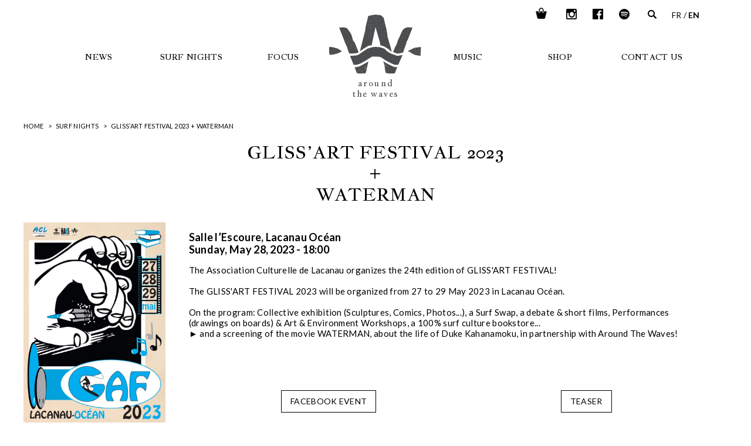

--- FILE ---
content_type: text/html; charset=UTF-8
request_url: https://aroundthewaves.com/en/surfnights/events/glissart-festival-2023-waterman-salle-lescoure-lacanau-ocean
body_size: 7846
content:
<!DOCTYPE html>
<html lang="en" dir="ltr" prefix="og: https://ogp.me/ns#">
  <head>
    <meta charset="utf-8" />
<noscript><style>form.antibot * :not(.antibot-message) { display: none !important; }</style>
</noscript><link rel="canonical" href="https://aroundthewaves.com/en/surfnights/events/glissart-festival-2023-waterman-salle-lescoure-lacanau-ocean" />
<meta http-equiv="content-language" content="en" />
<link rel="image_src" href="https://aroundthewaves.com/sites/default/files/styles/facebook_meta_image/public/media/image/GAF-flyer-A5_page-0001.jpg?itok=zlRW9oiS" />
<meta name="description" content="The Association Culturelle de Lacanau organizes the 24th edition of GLISS&#039;ART FESTIVAL!



The GLISS&#039;ART FESTIVAL 2023 will be organized from 27 to 29 May 2023 in Lacanau Océan.


On the program: Collective exhibition (Sculptures, Comics, Photos...), a Surf Swap, a debate &amp; short films, Performances (drawings on boards) &amp; Art &amp; Environment Workshops, a 100% surf culture bookstore...

► and a screening of the movie WATERMAN, about the life of Duke Kahanamoku, in partnership with Around The Waves!" />
<meta property="og:site_name" content="Around the Waves" />
<meta property="og:url" content="https://aroundthewaves.com/en/surfnights/events/glissart-festival-2023-waterman-salle-lescoure-lacanau-ocean" />
<meta property="og:title" content="GLISS’ART FESTIVAL 2023 + WATERMAN" />
<meta property="og:description" content="The Association Culturelle de Lacanau organizes the 24th edition of GLISS&#039;ART FESTIVAL!



The GLISS&#039;ART FESTIVAL 2023 will be organized from 27 to 29 May 2023 in Lacanau Océan.


On the program: Collective exhibition (Sculptures, Comics, Photos...), a Surf Swap, a debate &amp; short films, Performances (drawings on boards) &amp; Art &amp; Environment Workshops, a 100% surf culture bookstore...

► and a screening of the movie WATERMAN, about the life of Duke Kahanamoku, in partnership with Around The Waves!" />
<meta property="og:image" content="https://aroundthewaves.com/sites/default/files/styles/facebook_meta_image/public/media/image/GAF-flyer-A5_page-0001.jpg?itok=zlRW9oiS" />
<meta property="og:image:width" content="1200" />
<meta property="og:image:height" content="630" />
<meta property="article:author" content="https://www.facebook.com/aroundthewaves" />
<link rel="apple-touch-icon" sizes="180x180" href="/sites/default/files/favicons/apple-touch-icon.png"/>
<link rel="icon" type="image/png" sizes="32x32" href="/sites/default/files/favicons/favicon-32x32.png"/>
<link rel="icon" type="image/png" sizes="16x16" href="/sites/default/files/favicons/favicon-16x16.png"/>
<link rel="manifest" href="/sites/default/files/favicons/site.webmanifest"/>
<link rel="mask-icon" href="/sites/default/files/favicons/safari-pinned-tab.svg" color="#444a61"/>
<meta name="msapplication-TileColor" content="#2b5797"/>
<meta name="theme-color" content="#ffffff"/>
<meta name="favicon-generator" content="Drupal responsive_favicons + realfavicongenerator.net" />
<meta name="Generator" content="Drupal 8 (https://www.drupal.org)" />
<meta name="MobileOptimized" content="width" />
<meta name="HandheldFriendly" content="true" />
<meta name="viewport" content="width=device-width, initial-scale=1.0" />
<link href="https://aroundthewaves.com/en/rss.xml" rel="alternate" type="application/rss+xml" title="Around the Waves" />
<link rel="alternate" hreflang="fr" href="https://aroundthewaves.com/fr/surfnights/events/glissart-festival-2023-waterman-salle-lescoure-lacanau-ocean" />
<link rel="alternate" hreflang="en" href="https://aroundthewaves.com/en/surfnights/events/glissart-festival-2023-waterman-salle-lescoure-lacanau-ocean" />
<link rel="revision" href="https://aroundthewaves.com/en/surfnights/events/glissart-festival-2023-waterman-salle-lescoure-lacanau-ocean" />

    <title>GLISS’ART FESTIVAL 2023 + WATERMAN | Around the Waves</title>
    <link rel="stylesheet" media="all" href="/sites/default/files/css/css_-jiQ03_zk--3zl47yYkDeI4rk4siK0lWfzvdydmE3wY.css" />
<link rel="stylesheet" media="all" href="//cdnjs.cloudflare.com/ajax/libs/Swiper/4.5.0/css/swiper.css" />
<link rel="stylesheet" media="all" href="//cdnjs.cloudflare.com/ajax/libs/jquery-nice-select/1.1.0/css/nice-select.min.css" />
<link rel="stylesheet" media="all" href="/sites/default/files/css/css_3JOMDbmD4VCcHG3ORCNNUYxHtDWoCAnLkkVQNt9NuY0.css" />
<link rel="stylesheet" media="print" href="/sites/default/files/css/css_AbpHGcgLb-kRsJGnwFEktk7uzpZOCcBY74-YBdrKVGs.css" />
<link rel="stylesheet" media="all" href="/sites/default/files/css/css_cgJ6HE5RB-T1M-P0241WrdIC7PeZPzFUVqpZXHRy1KU.css" />

    
<!--[if lte IE 8]>
<script src="/sites/default/files/js/js_VtafjXmRvoUgAzqzYTA3Wrjkx9wcWhjP0G4ZnnqRamA.js"></script>
<![endif]-->



      <!-- Matomo -->
      <script type="text/javascript">
        var _paq = window._paq = window._paq || [];
        /* tracker methods like "setCustomDimension" should be called before "trackPageView" */
        _paq.push(["setDoNotTrack", true]);
        _paq.push(['trackPageView']);
        _paq.push(['enableLinkTracking']);
        (function() {
          var u="//stats.aroundthewaves.com/";
          _paq.push(['setTrackerUrl', u+'matomo.php']);
          _paq.push(['setSiteId', '2']);
          var d=document, g=d.createElement('script'), s=d.getElementsByTagName('script')[0];
          g.type='text/javascript'; g.async=true; g.src=u+'matomo.js'; s.parentNode.insertBefore(g,s);
        })();
      </script>
      <!-- End Matomo Code -->


      </head>
  <body class="node-event">
  <div class="touch-menu-overlay"></div>
      
      <div class="dialog-off-canvas-main-canvas" data-off-canvas-main-canvas>
    

<div id="Page">

    <header id="header" class="Header">
    <div class="Header-wrapper site-size-wrapper">
        <div class="Header-mobileLogo display-tablet-max">
            <a href="/en">
                <i class="Header-mobileLogo-vector icon-atw-logo" aria-label="Around The Waves logo"></i>
                <span class="Header-mobileLogo-siteName">around the waves</span>
            </a>
        </div>
        <div class="Header-contentWrapper display-desktop-only">
            <div class="Header-contentWrapper-mainMenu">
                <nav role="navigation" aria-labelledby="block-main-menu-menu" id="block-main-menu">
            
  <h2 class="visually-hidden" id="block-main-menu-menu">Navigation principale</h2>
  

        
                            <ul>
                            <li>
                <a href="/en/news" data-drupal-link-system-path="news">News</a>
                            </li>
                    <li>
                <a href="/en/surfnights" data-drupal-link-system-path="surfnights">Surf Nights</a>
                                    <div class="level-below">
                                                    <ul>
                            <li>
                <a href="/en/surfnights" data-drupal-link-system-path="surfnights">Events</a>
                            </li>
                    <li>
                <a href="/en/surfnights#photo-reports" data-drupal-link-system-path="surfnights">Photo Reports</a>
                            </li>
                </ul>
    
                    </div>
                            </li>
                    <li>
                <a href="/en/focus" data-drupal-link-system-path="focus">Focus</a>
                            </li>
                    <li>
                <a href="/en" class="home-logo" title="Page d&#039;accueil" data-drupal-link-system-path="&lt;front&gt;">around the waves</a>
                            </li>
                    <li>
                <a href="https://aroundthewaves.com/music" title="https://aroundthewaves.com/music">MUSIC</a>
                            </li>
                    <li>
                <a href="/en/shop" data-drupal-link-system-path="shop">Shop</a>
                            </li>
                    <li>
                <a href="/en/contact-us" data-drupal-link-system-path="node/575">Contact us</a>
                            </li>
                </ul>
    


  </nav>

            </div>
            <div class="Header-contentWrapper-cart">
              <div id="block-cart" class="block-commerce-cart">
  
    
      <div class="CartBloc">
  <div class="CartBloc-summary">
    <a class="CartBloc-link" href="/en/cart" title="Shopping cart">
      <span class="CartBloc-summary-icon">
        <svg viewBox="0 0 64 64" xmlns="http://www.w3.org/2000/svg"><path d="M23.734 28.125a2 2 0 002-2v-7.8A6.332 6.332 0 0132.058 12a6.333 6.333 0 016.325 6.325v7.8a2 2 0 004 0v-7.8C42.384 12.632 37.752 8 32.058 8c-5.692 0-10.324 4.632-10.324 10.325v7.8a2 2 0 002 2z"/><path d="M55 23.631H44.384v2.494c0 2.206-1.794 4-4 4s-4-1.794-4-4v-2.494h-8.649v2.494c0 2.206-1.794 4-4 4s-4-1.794-4-4v-2.494H9c-.552 0-.893.435-.762.971l6.998 28.497C15.658 54.701 17.344 56 19 56h26c1.658 0 3.342-1.299 3.766-2.901l6.996-28.497c.131-.537-.209-.971-.762-.971z"/></svg>
      </span>
          </a>
  </div>
  </div>

  </div>

            </div>
            <div class="Header-contentWrapper-searchSocialsWrapper">
                <div class="Header-contentWrapper-search" title="Search">
                    <div class="icon icon-search"></div>
                    <form action="/en/search" method="get" class="search-form">
                        <input class="search-input" placeholder="Keywords" name="keywords" type="text">
                        <input class="hidden" type="submit" value="search">
                    </form>
                </div>
                <div class="Header-contentWrapper-socials">
                    <nav role="navigation" aria-labelledby="block-menu-socials-header-menu" id="block-menu-socials-header">
            
  <h2 class="visually-hidden" id="block-menu-socials-header-menu">Réseaux sociaux</h2>
  

        <div class="MenuSocialNetworks">
                    <li class="MenuItem">
            <a href="https://www.instagram.com/around_the_waves" class="icon-instagram" target="_blank" title="Around The Waves on Instagram">Instagram</a>
        </li>
                    <li class="MenuItem">
            <a href="https://www.facebook.com/aroundthewaves" class="icon-facebook" target="_blank" title="Around The Waves on Facebook">Facebook</a>
        </li>
                    <li class="MenuItem">
            <a href="https://open.spotify.com/user/pel46cjcssfjaxgq3g3t528b5?si=I-eN9WXRQd-4wXq8zv_HDA" class="icon-spotify" target="_blank" title="Around The Waves on Spotify">Spotify</a>
        </li>
    </div>
  </nav>

                </div>
            </div>
            <div class="Header-contentWrapper-languageSwitcher">
              <div class="language-switcher-language-url" id="block-selecteurdelangue" role="navigation">
  
    
      <ul class="links"><li hreflang="fr" data-drupal-link-system-path="node/2525" class="fr"><a href="/fr/surfnights/events/glissart-festival-2023-waterman-salle-lescoure-lacanau-ocean" class="language-link" hreflang="fr" data-drupal-link-system-path="node/2525">fr</a></li><li hreflang="en" data-drupal-link-system-path="node/2525" class="en is-active"><a href="/en/surfnights/events/glissart-festival-2023-waterman-salle-lescoure-lacanau-ocean" class="language-link is-active" hreflang="en" data-drupal-link-system-path="node/2525">en</a></li></ul>
  </div>

            </div>
        </div>
        <div class="Header-hamburger display-tablet-max">
            <button id="hamburger" class="hamburger hamburger--collapse" type="button">
                <span class="hamburger-box">
                    <span class="hamburger-inner"></span>
                </span>
            </button>
        </div>
    </div>
</header>

    <main id="Main-wrapper">
          <div>
    <div id="block-filsdariane">
  
    
          <div id="Breadcrumb" class="site-size-wrapper site-size-wrapper--withMargins">
        <nav>
            <ul>
                                    <li>
                                                    <a href="/en">Home</a>
                                            </li>
                                    <li>
                                                    <a href="/en/surfnights">Surf Nights</a>
                                            </li>
                                    <li>
                                                    GLISS’ART FESTIVAL 2023 + WATERMAN
                                            </li>
                            </ul>
        </nav>
    </div>

  </div>

  </div>


                      <div>
    <div data-drupal-messages-fallback class="hidden"></div><div id="block-mainpagecontent">
  
    
      <div class="NodeEvent">

    <h1 id="title" class="mainTitle">
              <span class="mainTitle-content">            GLISS’ART FESTIVAL 2023<br />
+<br />
WATERMAN
    </span>
          </h1>


    <div class="NodeEvent-topPart site-size-wrapper site-size-wrapper--withMargins">
      <div class="display-tablet-max text-align-center">
                  <div class="location">            Salle l’Escoure, Lacanau Océan
    </div>
                <div class="date">            <time datetime="2023-05-28T16:00:00Z">Sunday, May 28, 2023 - 18:00</time>

    </div>
      </div>
        <div class="NodeEvent-poster">
                        <article class="Media MediaImage Popin-trigger" data-popin-target=".popin-image" data-image-original-src="/sites/default/files/media/image/GAF-flyer-A5_page-0001.jpg">
                    <picture>
                  <source srcset="/sites/default/files/styles/poster_big/public/media/image/GAF-flyer-A5_page-0001.jpg?itok=cC2s-3r0 1x, /sites/default/files/styles/poster_big_retina/public/media/image/GAF-flyer-A5_page-0001.jpg?itok=SDsnfcjD 1.5x, /sites/default/files/styles/poster_big_retina/public/media/image/GAF-flyer-A5_page-0001.jpg?itok=SDsnfcjD 2x" media="all and (min-width: 769px)" type="image/jpeg"/>
              <source srcset="/sites/default/files/styles/poster_big_tablet/public/media/image/GAF-flyer-A5_page-0001.jpg?itok=E0ee_vZw 1x, /sites/default/files/styles/poster_big_tablet_retina/public/media/image/GAF-flyer-A5_page-0001.jpg?itok=s3r5qVS4 1.5x, /sites/default/files/styles/poster_big_tablet_retina/public/media/image/GAF-flyer-A5_page-0001.jpg?itok=s3r5qVS4 2x" media="all and (min-width: 451px) and (max-width: 768px)" type="image/jpeg"/>
              <source srcset="/sites/default/files/styles/poster_big_mobile/public/media/image/GAF-flyer-A5_page-0001.jpg?itok=8yVdEDu7 1x, /sites/default/files/styles/poster_big_mobile_retina/public/media/image/GAF-flyer-A5_page-0001.jpg?itok=BYwAgyzw 1.5x, /sites/default/files/styles/poster_big_mobile_retina/public/media/image/GAF-flyer-A5_page-0001.jpg?itok=BYwAgyzw 2x" media="all and (min-width: 0) and (max-width: 450px)" type="image/jpeg"/>
                  <img src="/sites/default/files/styles/poster_big/public/media/image/GAF-flyer-A5_page-0001.jpg?itok=cC2s-3r0" alt="" />

  </picture>


    
    <div class="MediaImage-legend">
        
    </div>
</article>

    
        </div>
        <div class="NodeEvent-mainInfos">
            <div class="NodeEvent-mainInfos-text">
              <div class="display-desktop-only">
                                  <div class="location">            Salle l’Escoure, Lacanau Océan
    </div>
                                <div class="date">            <time datetime="2023-05-28T16:00:00Z">Sunday, May 28, 2023 - 18:00</time>

    </div>
              </div>
                            <p>The Association Culturelle de Lacanau organizes the 24th edition of GLISS'ART FESTIVAL!</p>

<p>&nbsp;</p>

<p>The GLISS'ART FESTIVAL 2023 will be organized from 27 to 29 May 2023 in Lacanau Océan.</p>

<p><br />
On the program: Collective exhibition (Sculptures, Comics, Photos...), a Surf Swap, a debate &amp; short films, Performances (drawings on boards) &amp; Art &amp; Environment Workshops, a 100% surf culture bookstore...</p>

<p>► and a screening of the movie WATERMAN, about the life of Duke Kahanamoku, in partnership with Around The Waves!</p>

    
            </div>

                            <div class="NodeEvent-mainInfos-links">
                    <ul>
                                                    <li><a target="_blank" class="btn-atw" href="https://fb.me/e/FF8yMggz">facebook event</a></li>
                                                                                                    <li class="teaser">
                                <a class="btn-atw MediaVideo-externalPlayer"
                                   data-media-selector=".NodeEvent-teaser .MediaVideo-iframeWrapper"
                                   href="#teaser">
                                    Teaser
                                </a>
                            </li>
                                            </ul>
                </div>
                    </div>
    </div>
            <div id="teaser" class="NodeEvent-teaser site-size-wrapper site-size-wrapper--withMargins">
                        
<article class="Media MediaVideo">

    <div class="MediaVideo-iframeWrapper">
                    <iframe src="/en/media/oembed?url=https%3A//youtu.be/QG6gqd9bErQ&amp;max_width=0&amp;max_height=0&amp;hash=TG3ao57sTCYDSqV_8Nl94kRn_7pmIjNHx6ZEXekJDe0" frameborder="0" allowtransparency width="200" height="113" class="media-oembed-content" title="WATERMAN - French Trailer"></iframe>

    
    </div>

    
</article>

    
        </div>
    
    <div class="NodeEvent-bottomPart site-size-wrapper site-size-wrapper--withMargins">
                    <div class="Paragraph ParagraphMediaText left">


  <div class="ParagraphMediaText-flexContainer">
    <div class="ParagraphMediaText-mediaWrapper">
            <article class="Media MediaImage Popin-trigger" data-popin-target=".popin-image" data-image-original-src="/sites/default/files/media/image/WATERMAN%20Poster%2010.11.22%20-small.png">
                    <picture>
                  <source srcset="/sites/default/files/styles/paragraph_full/public/media/image/WATERMAN%20Poster%2010.11.22%20-small.png?itok=jT2nRmJe 1x, /sites/default/files/styles/paragraph_full_retina/public/media/image/WATERMAN%20Poster%2010.11.22%20-small.png?itok=1tdAR0OS 1.5x, /sites/default/files/styles/paragraph_full_retina/public/media/image/WATERMAN%20Poster%2010.11.22%20-small.png?itok=1tdAR0OS 2x" media="all and (min-width: 769px)" type="image/png"/>
              <source srcset="/sites/default/files/styles/paragraph_full_tablette/public/media/image/WATERMAN%20Poster%2010.11.22%20-small.png?itok=xSBlrxNo 1x, /sites/default/files/styles/paragraph_full_tablet_retina/public/media/image/WATERMAN%20Poster%2010.11.22%20-small.png?itok=Xg9LEBdM 1.5x, /sites/default/files/styles/paragraph_full_tablet_retina/public/media/image/WATERMAN%20Poster%2010.11.22%20-small.png?itok=Xg9LEBdM 2x" media="all and (min-width: 451px) and (max-width: 768px)" type="image/png"/>
              <source srcset="/sites/default/files/styles/paragraph_full_mobile/public/media/image/WATERMAN%20Poster%2010.11.22%20-small.png?itok=YnPLKq0Z 1x, /sites/default/files/styles/paragraph_full_mobile_retin/public/media/image/WATERMAN%20Poster%2010.11.22%20-small.png?itok=mXFGY5FZ 1.5x, /sites/default/files/styles/paragraph_full_mobile_retin/public/media/image/WATERMAN%20Poster%2010.11.22%20-small.png?itok=mXFGY5FZ 2x" media="all and (min-width: 0) and (max-width: 450px)" type="image/png"/>
                  <img src="/sites/default/files/styles/paragraph_full/public/media/image/WATERMAN%20Poster%2010.11.22%20-small.png?itok=jT2nRmJe" alt="" />

  </picture>


    
    <div class="MediaImage-legend">
        
    </div>
</article>

    </div>

    <div class="ParagraphMediaText-text">
              <h2>the film</h2>
            <div class="CkEditorField">
            <p>WATERMAN</p>

<p>2022 - USA</p>

<p>94 minutes - VOSTFR</p>

<p>Trailer : https://youtu.be/QG6gqd9bErQ</p>

<p>Directed by Isaac Halasima</p>

<p>Produced by Dr. Steven Ungerleider, David Ulich</p>

<p>Narrated by Jason Momoa</p>

<p>&nbsp;</p>

<p style="margin-bottom:8px">Five-time Olympic medalist and Native Hawaiian Duke Paoa Kahanamoku shattered records and brought surfing to the world while overcoming a lifetime of personal challenges.</p>

<p style="margin-bottom:8px">&nbsp;</p>

<p style="margin-bottom:8px">Waterman explores his journey and legacy as a legendary swimmer, trailblazer, and the undisputed father of modern-day surfing, following the sport’s first-time inclusion in the 2020 (2021) Tokyo Games – a fitting tribute to his work promoting the sport around the globe.</p>

<p>Narrated by Jason Momoa, this original documentary by Sidewinder Films features commentary from surfing’s biggest stars, including first-ever Olympic gold medalist Carissa Moore, while also delving into his personal successes, struggles and humanitarianism through rare footage, contemporary visuals and incisive interviews.</p>

      </div>

    </div>
  </div>

</div>
            <div class="Paragraph ParagraphMediaText right">


  <div class="ParagraphMediaText-flexContainer">
    <div class="ParagraphMediaText-mediaWrapper">
            <article class="Media MediaImage Popin-trigger" data-popin-target=".popin-image" data-image-original-src="/sites/default/files/media/image/Waterman%20-%20Duane%20DeSoto%20as%20Duke%20Kahanamoku%20-%20Courtesy%20of%20Sidewinder%20Films.jpg">
                    <picture>
                  <source srcset="/sites/default/files/styles/paragraph_full/public/media/image/Waterman%20-%20Duane%20DeSoto%20as%20Duke%20Kahanamoku%20-%20Courtesy%20of%20Sidewinder%20Films.jpg?itok=ty6kTEcA 1x, /sites/default/files/styles/paragraph_full_retina/public/media/image/Waterman%20-%20Duane%20DeSoto%20as%20Duke%20Kahanamoku%20-%20Courtesy%20of%20Sidewinder%20Films.jpg?itok=U815LjPv 1.5x, /sites/default/files/styles/paragraph_full_retina/public/media/image/Waterman%20-%20Duane%20DeSoto%20as%20Duke%20Kahanamoku%20-%20Courtesy%20of%20Sidewinder%20Films.jpg?itok=U815LjPv 2x" media="all and (min-width: 769px)" type="image/jpeg"/>
              <source srcset="/sites/default/files/styles/paragraph_full_tablette/public/media/image/Waterman%20-%20Duane%20DeSoto%20as%20Duke%20Kahanamoku%20-%20Courtesy%20of%20Sidewinder%20Films.jpg?itok=PQlKXbx2 1x, /sites/default/files/styles/paragraph_full_tablet_retina/public/media/image/Waterman%20-%20Duane%20DeSoto%20as%20Duke%20Kahanamoku%20-%20Courtesy%20of%20Sidewinder%20Films.jpg?itok=366Ch2fs 1.5x, /sites/default/files/styles/paragraph_full_tablet_retina/public/media/image/Waterman%20-%20Duane%20DeSoto%20as%20Duke%20Kahanamoku%20-%20Courtesy%20of%20Sidewinder%20Films.jpg?itok=366Ch2fs 2x" media="all and (min-width: 451px) and (max-width: 768px)" type="image/jpeg"/>
              <source srcset="/sites/default/files/styles/paragraph_full_mobile/public/media/image/Waterman%20-%20Duane%20DeSoto%20as%20Duke%20Kahanamoku%20-%20Courtesy%20of%20Sidewinder%20Films.jpg?itok=1S90DSbq 1x, /sites/default/files/styles/paragraph_full_mobile_retin/public/media/image/Waterman%20-%20Duane%20DeSoto%20as%20Duke%20Kahanamoku%20-%20Courtesy%20of%20Sidewinder%20Films.jpg?itok=lnA6wLIP 1.5x, /sites/default/files/styles/paragraph_full_mobile_retin/public/media/image/Waterman%20-%20Duane%20DeSoto%20as%20Duke%20Kahanamoku%20-%20Courtesy%20of%20Sidewinder%20Films.jpg?itok=lnA6wLIP 2x" media="all and (min-width: 0) and (max-width: 450px)" type="image/jpeg"/>
                  <img src="/sites/default/files/styles/paragraph_full/public/media/image/Waterman%20-%20Duane%20DeSoto%20as%20Duke%20Kahanamoku%20-%20Courtesy%20of%20Sidewinder%20Films.jpg?itok=ty6kTEcA" alt="" />

  </picture>


    
    <div class="MediaImage-legend">
        
    </div>
</article>

    </div>

    <div class="ParagraphMediaText-text">
              <h2>The Festival </h2>
            <div class="CkEditorField">
            <p>GLISS'ART FESTIVAL 2023</p>

<p><br />
It's a collective Exhibition (Sculptures, Comics, Photos...), a Surf Swap, a Surf Movie + a debate &amp; short films, Performances (drawings on boards) &amp; Art &amp; Environment Workshops, a 100% surf culture bookshop...</p>

<p>PROGRAMME</p>

<p><br />
Opening of the exhibition Friday, May 26th at 7pm</p>

<p>INVITED ARTISTS: VANESSA BALCI, COSMIC TUBES, PANDORA DECOSTER, CYRIL GEOFFROY, PASCAL PÉRIS, DELPHINE TRENTACOSTA</p>

<p><br />
SATURDAY MAY 27:</p>

<p><br />
9H30-18H SURF SWAP co-organized by VINTAGE SURF CLUB<br />
9H30-20H Bookstore Nomade Surf Culture HACS<br />
2 CONCERTS:</p>

<p>18H TROY VON BALTHAZAR<br />
20H IGLOO BANANA<br />
(15€ THE CONCERT / 20€ THE 2)</p>

<p><br />
SUNDAY MAY 28:<br />
9H30-18H SURF SWAP co-organized by VINTAGE SURF CLUB<br />
9H30-18H Bookstore Nomade Surf Culture HACS<br />
18H : Screening of WATERMAN in partnership with AROUND THE WAVES and ARTEC ( regular prices of the cinema l'Escoure of Lacanau)<br />
+ talk</p>

<p><br />
MONDAY 29 MAY:<br />
9H30-18H " PUCES " SURF SWAP organized by VINTAGE SURF CLUB<br />
14H PERFORMANCES (drawings on boards) &amp; Art &amp; Environment Workshops with the artists of the exhibition<br />
Free</p>

      </div>

    </div>
  </div>

</div>
            <div class="Paragraph ParagraphMediaText left">


  <div class="ParagraphMediaText-flexContainer">
    <div class="ParagraphMediaText-mediaWrapper">
            <article class="Media MediaImage Popin-trigger" data-popin-target=".popin-image" data-image-original-src="/sites/default/files/media/image/Duke%20Surfing%20credit%20Tom%20Blake_Croul%20Family%20Collection_SHACC.png">
                    <picture>
                  <source srcset="/sites/default/files/styles/paragraph_full/public/media/image/Duke%20Surfing%20credit%20Tom%20Blake_Croul%20Family%20Collection_SHACC.png?itok=r_g5P2cE 1x, /sites/default/files/styles/paragraph_full_retina/public/media/image/Duke%20Surfing%20credit%20Tom%20Blake_Croul%20Family%20Collection_SHACC.png?itok=BBjHCeVM 1.5x, /sites/default/files/styles/paragraph_full_retina/public/media/image/Duke%20Surfing%20credit%20Tom%20Blake_Croul%20Family%20Collection_SHACC.png?itok=BBjHCeVM 2x" media="all and (min-width: 769px)" type="image/png"/>
              <source srcset="/sites/default/files/styles/paragraph_full_tablette/public/media/image/Duke%20Surfing%20credit%20Tom%20Blake_Croul%20Family%20Collection_SHACC.png?itok=QMfxdLYS 1x, /sites/default/files/styles/paragraph_full_tablet_retina/public/media/image/Duke%20Surfing%20credit%20Tom%20Blake_Croul%20Family%20Collection_SHACC.png?itok=x6gSZyaX 1.5x, /sites/default/files/styles/paragraph_full_tablet_retina/public/media/image/Duke%20Surfing%20credit%20Tom%20Blake_Croul%20Family%20Collection_SHACC.png?itok=x6gSZyaX 2x" media="all and (min-width: 451px) and (max-width: 768px)" type="image/png"/>
              <source srcset="/sites/default/files/styles/paragraph_full_mobile/public/media/image/Duke%20Surfing%20credit%20Tom%20Blake_Croul%20Family%20Collection_SHACC.png?itok=qUpQX3aB 1x, /sites/default/files/styles/paragraph_full_mobile_retin/public/media/image/Duke%20Surfing%20credit%20Tom%20Blake_Croul%20Family%20Collection_SHACC.png?itok=Hf7yATic 1.5x, /sites/default/files/styles/paragraph_full_mobile_retin/public/media/image/Duke%20Surfing%20credit%20Tom%20Blake_Croul%20Family%20Collection_SHACC.png?itok=Hf7yATic 2x" media="all and (min-width: 0) and (max-width: 450px)" type="image/png"/>
                  <img src="/sites/default/files/styles/paragraph_full/public/media/image/Duke%20Surfing%20credit%20Tom%20Blake_Croul%20Family%20Collection_SHACC.png?itok=r_g5P2cE" alt="" />

  </picture>


    
    <div class="MediaImage-legend">
        
    </div>
</article>

    </div>

    <div class="ParagraphMediaText-text">
              <h2>Infos</h2>
            <div class="CkEditorField">
            <p>From 27 to 29 may 2023</p>

<p>Salle l'Escoure, Lacanau Océan</p>

<p>Screening of WATERMAN on Sunday May 28th at 6pm</p>

      </div>

    </div>
  </div>

</div>
            <div class="Paragraph ParagraphMediaText right">


  <div class="ParagraphMediaText-flexContainer">
    <div class="ParagraphMediaText-mediaWrapper">
            <article class="Media MediaImage Popin-trigger" data-popin-target=".popin-image" data-image-original-src="/sites/default/files/media/image/Duke%20Tandem%20Surfing%20credit%20Bishop%20Museum.jpg">
                    <picture>
                  <source srcset="/sites/default/files/styles/paragraph_full/public/media/image/Duke%20Tandem%20Surfing%20credit%20Bishop%20Museum.jpg?itok=FDSTN1G5 1x, /sites/default/files/styles/paragraph_full_retina/public/media/image/Duke%20Tandem%20Surfing%20credit%20Bishop%20Museum.jpg?itok=4HhZ53ml 1.5x, /sites/default/files/styles/paragraph_full_retina/public/media/image/Duke%20Tandem%20Surfing%20credit%20Bishop%20Museum.jpg?itok=4HhZ53ml 2x" media="all and (min-width: 769px)" type="image/jpeg"/>
              <source srcset="/sites/default/files/styles/paragraph_full_tablette/public/media/image/Duke%20Tandem%20Surfing%20credit%20Bishop%20Museum.jpg?itok=yxj2elwu 1x, /sites/default/files/styles/paragraph_full_tablet_retina/public/media/image/Duke%20Tandem%20Surfing%20credit%20Bishop%20Museum.jpg?itok=g7l9Ygfk 1.5x, /sites/default/files/styles/paragraph_full_tablet_retina/public/media/image/Duke%20Tandem%20Surfing%20credit%20Bishop%20Museum.jpg?itok=g7l9Ygfk 2x" media="all and (min-width: 451px) and (max-width: 768px)" type="image/jpeg"/>
              <source srcset="/sites/default/files/styles/paragraph_full_mobile/public/media/image/Duke%20Tandem%20Surfing%20credit%20Bishop%20Museum.jpg?itok=z0yZT9M0 1x, /sites/default/files/styles/paragraph_full_mobile_retin/public/media/image/Duke%20Tandem%20Surfing%20credit%20Bishop%20Museum.jpg?itok=G2YRmZg_ 1.5x, /sites/default/files/styles/paragraph_full_mobile_retin/public/media/image/Duke%20Tandem%20Surfing%20credit%20Bishop%20Museum.jpg?itok=G2YRmZg_ 2x" media="all and (min-width: 0) and (max-width: 450px)" type="image/jpeg"/>
                  <img src="/sites/default/files/styles/paragraph_full/public/media/image/Duke%20Tandem%20Surfing%20credit%20Bishop%20Museum.jpg?itok=FDSTN1G5" alt="" />

  </picture>


    
    <div class="MediaImage-legend">
        
    </div>
</article>

    </div>

    <div class="ParagraphMediaText-text">
              <h2>links</h2>
            <div class="CkEditorField">
            <p><a href="https://www.instagram.com/gaf__2023/">www.instagram.com/gaf__2023</a></p>

<p><a href="https://www.instagram.com/waterman_movie/">www.instagram.com/waterman_movie</a></p>

<p><a href="https://www.instagram.com/vintagesurfclub/">www.instagram.com/vintagesurfclub</a></p>

<p><a href="https://www.instagram.com/acl.asso.culturelle.lacanau/">www.instagram.com/acl.asso.culturelle.lacanau</a></p>

<p><a href="https://www.instagram.com/histoire_art_culture_surf/">www.instagram.com/histoire_art_culture_surf</a></p>

<p><a href="https://aroundthewaves.com/">www.aroundthewaves.com</a></p>

      </div>

    </div>
  </div>

</div>
            <div class="Paragraph ParagraphGoogleMap left">
      <div class="ParagraphGoogleMap-flexContainer">
      <div class="ParagraphGoogleMap-mapWrapper">
                          <iframe width="450" height="350" title="" frameborder="0" style="border:0" src="https://www.google.com/maps/embed?origin=mfe&amp;pb=!1m4!2m1!1sSalle%C2%A0De%C2%A0L%27escoure%2C%C2%A033680%C2%A0Lacanau-Oc%C3%A9an!5e0!6i13!5m1!1sfr"></iframe>

    
      </div>
      <div class="ParagraphGoogleMap-text">
                <div class="CkEditorField">
            <p>Salle&nbsp;De&nbsp;L'escoure,&nbsp;</p>

<p>33680&nbsp;Lacanau-Océan</p>

      </div>

      </div>
    </div>
  </div>
    
    </div>
</div>

  </div>
<div id="block-social-share-block">
  
    
      <div class="SocialShareBlock">
  <span class="SocialShareBlock-label">Share</span>
  <div class="SocialShareBlock-links">
    <a class="icon-facebook" title="Share on Facebook" href="#" onclick="window.open('https://www.facebook.com/sharer/sharer.php?u=https%3A%2F%2Faroundthewaves.com%2Fen%2Fsurfnights%2Fevents%2Fglissart-festival-2023-waterman-salle-lescoure-lacanau-ocean','facebook-share-dialog','width=626,height=436');return false;">
      Share on Facebook
    </a>
  </div>
</div>

  </div>

  </div>

            </main>

    <footer id="footer" class="Footer">
    <div class="Footer-wrapper site-size-wrapper">
        <div class="Footer-menuPart">
            <div class="Footer-menuPart-footerMenu">
                <nav role="navigation" aria-labelledby="block-menu-footer-menu" id="block-menu-footer">
            
  <h2 class="visually-hidden" id="block-menu-footer-menu">Pied de page</h2>
  

        
                            <ul>
                            <li>
                <a href="/en/aboutus" data-drupal-link-system-path="node/308">About us</a>
                            </li>
                    <li>
                <a href="/en/rights" data-drupal-link-system-path="node/491">Rights</a>
                            </li>
                </ul>
    


  </nav>

            </div>
            <div class="Footer-menuPart-socials">
                <nav role="navigation" aria-labelledby="block-menu-socials-footer-menu" id="block-menu-socials-footer">
            
  <h2 class="visually-hidden" id="block-menu-socials-footer-menu">Réseaux sociaux</h2>
  

        <div class="MenuSocialNetworks">
                    <li class="MenuItem">
            <a href="https://www.instagram.com/around_the_waves" class="icon-instagram" target="_blank" title="Around The Waves on Instagram">Instagram</a>
        </li>
                    <li class="MenuItem">
            <a href="https://www.facebook.com/aroundthewaves" class="icon-facebook" target="_blank" title="Around The Waves on Facebook">Facebook</a>
        </li>
                    <li class="MenuItem">
            <a href="https://open.spotify.com/user/pel46cjcssfjaxgq3g3t528b5?si=I-eN9WXRQd-4wXq8zv_HDA" class="icon-spotify" target="_blank" title="Around The Waves on Spotify">Spotify</a>
        </li>
    </div>
  </nav>

            </div>
        </div>
        <div class="Footer-logo">
            <a href="/">
                <img src="/themes/around_the_waves/assets/build/img/common/logo@2x.png" alt="Around The Waves">
            </a>
        </div>
        <div class="Footer-newsletter">
            <div class="btn-atw btn-content Popin-trigger" data-popin-target=".popin-newsletter">
                Sign up to our newsletter
            </div>
            <div class="popin-newsletter Popin">
                <div class="Popin-wrapper" style="background-color: #FFFFFF">
                  <iframe data-w-type="embedded" frameborder="0" scrolling="no" marginheight="0" marginwidth="0" src="https://xy4uo.mjt.lu/wgt/xy4uo/j71/form?c=20d18c61" width="100%" style="height: 0;"></iframe>

                  <script type="text/javascript" src="https://app.mailjet.com/pas-nc-embedded-v1.js"></script>
                </div>
            </div>
        </div>
    </div>
</footer>

  <div class="popin-image Popin">
    <div class="Popin-wrapper">
      <i class="icon popin-image-nav popin-image-nav-previous icon-caret-right hidden"></i>
      <img src="">
      <i class="icon popin-image-nav popin-image-nav-next icon-caret-right hidden"></i>
    </div>
  </div>
</div>

  </div>

    
    <script type="application/json" data-drupal-selector="drupal-settings-json">{"path":{"baseUrl":"\/","scriptPath":null,"pathPrefix":"en\/","currentPath":"node\/2525","currentPathIsAdmin":false,"isFront":false,"currentLanguage":"en","assetsPath":"\/themes\/around_the_waves\/assets\/build"},"pluralDelimiter":"\u0003","suppressDeprecationErrors":true,"theme":{"path":"themes\/around_the_waves","name":"around_the_waves_theme"},"env":"production","user":{"uid":0,"permissionsHash":"24c6bdaf99043d72da739a3e8ab56b167add1e97ccd0b2a7cdcb2cd84815adec"}}</script>
<script src="//cdnjs.cloudflare.com/ajax/libs/Swiper/4.5.0/js/swiper.min.js"></script>
<script src="/sites/default/files/js/js_2KYtn7jA-joJ4U-C6ELeiqkHYfcm58M-g5JGGdLLKEA.js"></script>
<script src="//cdnjs.cloudflare.com/ajax/libs/jquery-nice-select/1.1.0/js/jquery.nice-select.min.js"></script>
<script src="/sites/default/files/js/js_KeN8Jw4w4y6aD7WNp0eO6hr3CzlPR1I6dAg9w0lZWAc.js"></script>

  </body>
</html>


--- FILE ---
content_type: text/html; charset=UTF-8
request_url: https://aroundthewaves.com/en/media/oembed?url=https%3A//youtu.be/QG6gqd9bErQ&max_width=0&max_height=0&hash=TG3ao57sTCYDSqV_8Nl94kRn_7pmIjNHx6ZEXekJDe0
body_size: 409
content:
<!DOCTYPE html>
<html>
  <head>
    <link rel="stylesheet" media="all" href="/sites/default/files/css/css_8fuzcrdVLjPlzMYR3UoUSYM560xM6KeNKgzsJcOhV5M.css" />

  </head>
  <body style="margin: 0">
    <iframe width="200" height="113" src="https://www.youtube.com/embed/QG6gqd9bErQ?feature=oembed" frameborder="0" allow="accelerometer; autoplay; clipboard-write; encrypted-media; gyroscope; picture-in-picture; web-share" referrerpolicy="strict-origin-when-cross-origin" allowfullscreen title="WATERMAN - French Trailer"></iframe>
  </body>
</html>


--- FILE ---
content_type: text/css
request_url: https://aroundthewaves.com/sites/default/files/css/css_-jiQ03_zk--3zl47yYkDeI4rk4siK0lWfzvdydmE3wY.css
body_size: 391
content:
.cart-block--summary a{display:block}.cart-block--contents{display:none;position:absolute;overflow:hidden;z-index:300}.cart-block--contents__items{overflow-x:hidden;overflow-y:scroll;max-height:300px}.cart-block--contents.is-outside-horizontal{right:0}.cart-block--contents__expanded{overflow:visible}
.media-oembed-content{max-width:100%}
.paragraph--unpublished{background-color:#fff4f4}
.cart-block--contents{width:225px;background:white;color:black}.cart-block--contents__inner{padding:10px}.cart--cart-block .cart-block--contents a{color:inherit}.cart-block--summary,.cart-block--summary__icon img,.cart-block--summary__count{vertical-align:middle}.cart--cart-block li.cart-block--contents__item{clear:both;margin-bottom:10px;border-bottom:1px #eaeaea solid}.cart-block--contents__quantity{float:left}.cart-block--contents__price{float:right}


--- FILE ---
content_type: text/css
request_url: https://aroundthewaves.com/sites/default/files/css/css_3JOMDbmD4VCcHG3ORCNNUYxHtDWoCAnLkkVQNt9NuY0.css
body_size: 11580
content:
@import url("https://fonts.googleapis.com/css?family=Jacques+Francois");@import url("https://fonts.googleapis.com/css?family=Lato:400,700&display=swap");html,body,div,span,applet,object,iframe,h1,h2,h3,h4,h5,h6,p,blockquote,pre,a,abbr,acronym,address,big,cite,code,del,dfn,em,img,ins,kbd,q,s,samp,small,strike,strong,sub,sup,tt,var,b,u,i,center,dl,dt,dd,ol,ul,li,fieldset,form,label,legend,table,caption,tbody,tfoot,thead,tr,th,td,article,aside,canvas,details,embed,figure,figcaption,footer,header,hgroup,menu,nav,output,ruby,section,summary,time,mark,audio,video{margin:0;padding:0;border:0;font-size:100%;font:inherit;vertical-align:baseline}article,aside,details,figcaption,figure,footer,header,hgroup,menu,nav,section{display:block}body{line-height:1}ol,ul{list-style:none}blockquote,q{quotes:none}blockquote:before,blockquote:after,q:before,q:after{content:'';content:none}table{border-collapse:collapse;border-spacing:0}@font-face{font-family:'icomoon';src:url('/themes/around_the_waves/assets/build/css/../fonts/iconfonts/icomoon.eot?cy7gl');src:url('/themes/around_the_waves/assets/build/css/../fonts/iconfonts/icomoon.eot?cy7gl#iefix') format('embedded-opentype'),url('/themes/around_the_waves/assets/build/css/../fonts/iconfonts/icomoon.ttf?cy7gl') format('truetype'),url('/themes/around_the_waves/assets/build/css/../fonts/iconfonts/icomoon.woff?cy7gl') format('woff'),url('/themes/around_the_waves/assets/build/css/../fonts/iconfonts/icomoon.svg?cy7gl#icomoon') format('svg');font-weight:normal;font-style:normal;font-display:block}[class^="icon-"],[class*=" icon-"]{font-family:'icomoon' !important;speak:never;font-style:normal;font-weight:normal;font-variant:normal;text-transform:none;line-height:1;-webkit-font-smoothing:antialiased;-moz-osx-font-smoothing:grayscale}.icon-caret-right:before{content:"\e906"}.icon-caret-thin-right:before{content:"\e907"}.icon-cross:before{content:"\e908"}.icon-download:before{content:"\e909"}.icon-facebook:before{content:"\e90a"}.icon-google-plus:before{content:"\e90b"}.icon-instagram:before{content:"\e90c"}.icon-linkedin:before{content:"\e90d"}.icon-pin-empty:before{content:"\e90e"}.icon-pinterest:before{content:"\e900"}.icon-spotify:before{content:"\e901"}.icon-twitter:before{content:"\e902"}.icon-vimeo:before{content:"\e903"}.icon-youtube:before{content:"\e904"}.icon-tick:before{content:"\e905"}.icon-search:before{content:"\e90f"}.icon-atw-carret-right:before{content:"\e910";color:#4d4d4f}.icon-atw-carret-left:before{content:"\e911";color:#4d4d4f}.icon-atw-logo:before{content:"\e912";color:#4d4d4f}.icon-play:before{content:"\e913"}.icon-facebook-f:before{content:"\e914"}.Header-contentWrapper-mainMenu nav>ul>li .level-below ul li:before,.Header-contentWrapper-mainMenu .home-logo:before,.btn-atw.download:before,form input[type="checkbox"]+label:after,.webform-submission-form .webform-confirmation__back:before,.webform-submission-form .form-managed-file span.file:before,.NodePhotoReport-eventLinks a:before,.vod-list #Main-wrapper h2:before,.vod-list #Main-wrapper h2:after,.Surfnights h2:before,.Surfnights h2:after,.layout-checkout-form .link--previous:before{font-family:'icomoon' !important;speak:never;font-style:normal;font-weight:normal;font-variant:normal;text-transform:none;line-height:1;-webkit-font-smoothing:antialiased;-moz-osx-font-smoothing:grayscale}.Popin,.PopinVideo,.webform-submission-form .js-form-type-select select,.NodePaysageTeaser-image .MediaImage-legend{display:none}.Popin.popin-image .popin-image-nav,.NodePhotoReport-eventLinks a:before,.vod-list #Main-wrapper h2:before,.vod-list #Main-wrapper h2:after,.Surfnights h2:before,.Surfnights h2:after{position:absolute;top:50%;transform:translateY(-50%)}.page-not-found h1{position:absolute;left:50%;transform:translateX(-50%)}.two-way-align-absolute,.TacNoCookieMessage-innerWrapper{position:absolute;top:50%;left:50%;transform:translate(-50%,-50%)}.local-absolute-overlay,.NodePaysageTeaser-overlay,.NodeEventTeaser-infos,.NodeEventTeaserLight-infos{position:absolute;top:0;bottom:0;left:0;right:0;background:rgba(0,0,0,.16);transition-duration:.3s}.site-size-wrapper,h1,.mainTitle,.layout-checkout-form{max-width:1366px;margin-left:auto;margin-right:auto}.btn-atw,body .webform-submission-form .form-actions input.button,.NodeSearchPage-searchView .views-exposed-form input[type="submit"],.user-login-form .form-actions input,.Cart table tbody .views-field-remove-button input,.Cart .form-actions input,.layout-checkout-form .layout-region-checkout-footer .form-actions input,.layout-checkout-form fieldset .js-form-submit{height:3.8rem;padding:0 1.5rem;display:inline-flex;justify-content:center;align-items:center;background-color:white;color:#000;border:solid .1rem #000;transition-duration:.35s;cursor:pointer;text-transform:lowercase;font-size:1.4rem}.btn-atw:hover,body .webform-submission-form .form-actions input.button:hover,.NodeSearchPage-searchView .views-exposed-form input:hover[type="submit"],.user-login-form .form-actions input:hover,.Cart table tbody .views-field-remove-button input:hover,.Cart .form-actions input:hover,.layout-checkout-form .layout-region-checkout-footer .form-actions input:hover,.layout-checkout-form fieldset .js-form-submit:hover{background-color:#4c4d4f;color:white}@-webkit-keyframes radial-pulse{0%{box-shadow:0 0 0 0 rgba(0,0,0,.5)}100%{box-shadow:0 0 0 30px rgba(0,0,0,0)}}@keyframes radial-pulse{0%{box-shadow:0 0 0 0 rgba(0,0,0,.5)}100%{box-shadow:0 0 0 30px rgba(0,0,0,0)}}@-webkit-keyframes rotate360{from{transform:rotate(0deg)}to{transform:rotate(360deg)}}@keyframes rotate360{from{transform:rotate(0deg)}to{transform:rotate(360deg)}}@-webkit-keyframes ding-ding-icon-hover{12.5%{transform:rotate(0)}25%{transform:rotate(-7deg)}37.5%{transform:rotate(7deg)}50%{transform:rotate(-7deg)}62.5%{transform:rotate(7deg)}75%{transform:rotate(-7deg)}87.5%{transform:rotate(7deg)}100%{transform:rotate(0)}}@keyframes ding-ding-icon-hover{12.5%{transform:rotate(0)}25%{transform:rotate(-7deg)}37.5%{transform:rotate(7deg)}50%{transform:rotate(-7deg)}62.5%{transform:rotate(7deg)}75%{transform:rotate(-7deg)}87.5%{transform:rotate(7deg)}100%{transform:rotate(0)}}@-webkit-keyframes fadeOut{0%{opacity:1}99%{opacity:.01;width:100%;height:100%}100%{opacity:0;width:0;height:0}}@keyframes fadeOut{0%{opacity:1}99%{opacity:.01;width:100%;height:100%}100%{opacity:0;width:0;height:0}}html{font-size:62.5%}body{overflow-x:hidden;-webkit-font-smoothing:antialiased;-moz-osx-font-smoothing:grayscale}*{box-sizing:border-box;-webkit-overflow-scrolling:touch}html{background-color:white}body{color:#000;font-family:"Lato",sans-serif;font-size:1.5rem;line-height:1.2;letter-spacing:.02em;font-weight:normal}body.no-scroll{overflow:hidden}body.no-scroll .touch-menu-overlay{background-color:rgba(0,0,0,.62);position:fixed;top:0;bottom:0;left:0;right:0;z-index:100}:focus{outline:transparent}.element-invisible,.hidden,.visually-hidden{display:none}.text-align-center{text-align:center}img{max-width:100%;height:auto}h1,h2,h3,h4,h5,ul,li{margin:0;padding:0;list-style:none;list-style-type:none}strong{font-weight:700}p{word-break:break-all;word-break:break-word}@media screen and (max-width:1446px){.site-size-wrapper--withMargins,h1,.mainTitle{width:calc(100% - 8rem)}}@media(max-width:719px){.site-size-wrapper--withMargins,h1,.mainTitle{width:calc(100% - 4rem)}}@media screen and (max-width:450px){.site-size-wrapper--withMargins,h1,.mainTitle{width:calc(100% - 2rem)}}.display-desktop-only{display:none}@media screen and (min-width:1130px){.display-desktop-only{display:block}}.display-tablet-max{display:none}@media screen and (max-width:1130px){.display-tablet-max{display:block}}.display-smartphone-only{display:none}@media screen and (max-width:719px){.display-smartphone-only{display:block}}a{color:inherit;text-decoration:none}a:hover{color:#0c5e76}.cke_editable p a,#Main-wrapper p a{color:#4c4d4f;display:inline-block;position:relative;text-decoration:none;cursor:pointer}.cke_editable p a:hover,#Main-wrapper p a:hover{color:#0c5e76}.cke_editable p a.icon-spotify:before,#Main-wrapper p a.icon-spotify:before{color:#1db954;margin-right:.5rem}h1,.mainTitle{text-align:center;margin:2rem auto 3rem;display:block;font-family:"Jacques Francois",serif}h1-content,.mainTitle-content{display:inline-block;text-align:center;max-width:75rem;font-size:3rem;text-transform:uppercase}@media(max-width:719px){h1-content,.mainTitle-content{font-size:2.2rem}}h2{font-family:"Jacques Francois",serif;margin-bottom:2rem;font-size:2.3rem;text-transform:uppercase}h3{font-family:"Jacques Francois",serif;font-size:1.8rem;text-transform:uppercase;margin-bottom:1rem}#Breadcrumb{font-size:1.1rem;text-transform:uppercase;margin-bottom:1rem}#Breadcrumb ul{display:flex;align-items:center}#Breadcrumb li{margin-right:.8rem}#Breadcrumb li:before{content:'>';margin-right:.4rem}#Breadcrumb li:first-child:before{content:none}@media(max-width:1130px){#Breadcrumb{display:none}}.Footer{background-color:white;padding-bottom:2rem;margin-top:4rem}.Footer-wrapper{display:flex;align-items:center}.Footer-wrapper>*{width:calc(100%/3);display:flex;justify-content:center}@media(max-width:719px){.Footer-wrapper{flex-direction:column-reverse}.Footer-wrapper>*{width:100%}}.Footer-menuPart{display:flex;flex-direction:column;align-items:center}.Footer-menuPart>*{margin:.75rem 0}.Footer-menuPart-footerMenu ul{display:flex}.Footer-menuPart-footerMenu ul li{margin:0 1rem}@media(max-width:1130px){.Footer-menuPart-socials .MenuSocialNetworks{width:16rem}.Footer-menuPart-socials .MenuSocialNetworks a:before{font-size:2.4rem}}.Footer-logo img{max-width:15rem}@media(max-width:719px){.Footer-logo{margin-bottom:2.5rem}}@media(max-width:719px){.Footer-newsletter{margin-bottom:2.5rem}}.Header{background:white;padding-top:2.5rem}@media(max-width:1130px){.Header-wrapper{display:flex;justify-content:space-between;align-items:center}}.Header-contentWrapper{max-width:110rem;margin:0 auto;position:relative}.Header-contentWrapper-mainMenu{font-family:"Jacques Francois",serif}.Header-contentWrapper-mainMenu nav>ul{display:flex;align-items:center;justify-content:space-between;font-size:1.4rem;text-transform:uppercase}.Header-contentWrapper-mainMenu nav>ul>li{width:calc(100%/7);text-align:center;position:relative;cursor:pointer}.Header-contentWrapper-mainMenu nav>ul>li:hover .level-below{display:block}.Header-contentWrapper-mainMenu nav>ul>li .level-below{position:absolute;left:5rem;width:100%;display:none}.Header-contentWrapper-mainMenu nav>ul>li .level-below ul{text-align:left}.Header-contentWrapper-mainMenu nav>ul>li .level-below ul li{margin:1rem 0}.Header-contentWrapper-mainMenu nav>ul>li .level-below ul li:before{content:"\e906";font-size:.8rem;position:relative;top:-.2rem}.Header-contentWrapper-mainMenu .home-logo{display:block;text-align:center;color:white;font-size:.1rem}.Header-contentWrapper-mainMenu .home-logo:before{content:"\e912";width:100%;font-size:10rem;text-align:center;margin:0 auto;color:#4c4d4f}.Header-contentWrapper-mainMenu .home-logo:after{content:"around the waves";display:block;width:9rem;margin:0 auto;color:#4c4d4f;font-size:1.517rem;letter-spacing:.1em;line-height:1.19989;text-transform:lowercase}.Header-contentWrapper-searchSocialsWrapper{position:absolute;top:-1rem;right:6.5rem;display:flex;flex-direction:row-reverse;justify-content:space-between;width:16rem}.Header-contentWrapper-search{cursor:pointer;padding-right:.5rem}.Header-contentWrapper-search .icon:before{font-size:1.8rem;transition-duration:.3s;transform:translateY(0);position:relative;z-index:3}.Header-contentWrapper-search.open .icon:before{transform:translateY(3.1rem)}.Header-contentWrapper-search.open .search-form{transform:scale(1)}.Header-contentWrapper-search .search-form{position:absolute;top:calc(100% + 0.7rem);right:0;display:flex;transition-duration:.3s;transform:scale(0)}.Header-contentWrapper-search .search-form .search-input{padding-left:.5rem;width:18rem;border:solid 1px transparent;box-shadow:none;height:3rem;line-height:3rem}.Header-contentWrapper-search .search-form .search-input::-moz-placeholder{color:rgba(0,0,0,.5);font-size:1.4rem;font-style:italic}.Header-contentWrapper-search .search-form .search-input:-ms-input-placeholder{color:rgba(0,0,0,.5);font-size:1.4rem;font-style:italic}.Header-contentWrapper-search .search-form .search-input::-ms-input-placeholder{color:rgba(0,0,0,.5);font-size:1.4rem;font-style:italic}.Header-contentWrapper-search .search-form .search-input::placeholder{color:rgba(0,0,0,.5);font-size:1.4rem;font-style:italic}.Header-contentWrapper-search .search-form .search-button{font-size:0}.Header-contentWrapper-search .search-form .search-button:before{font-size:1.8rem}.Header-contentWrapper-languageSwitcher{position:absolute;top:-.7rem;right:-1.5rem}.Header-contentWrapper-languageSwitcher ul{display:flex;width:6rem}.Header-contentWrapper-languageSwitcher li{text-transform:uppercase;font-size:1.4rem}.Header-contentWrapper-languageSwitcher li.is-active a{font-weight:bold}.Header-contentWrapper-languageSwitcher li:before{content:'/';display:inline-block;margin:0 .3rem}.Header-contentWrapper-languageSwitcher li:first-child{margin-left:0}.Header-contentWrapper-languageSwitcher li:first-child:before{content:none}.Header-contentWrapper-cart{position:absolute;top:-1.5rem;right:25.5rem}@media(max-width:1130px){.Header{position:fixed;top:0;left:0;width:100%;height:8.5rem;background-color:white;z-index:200;padding:1rem;box-shadow:1px 0 5px 1px rgba(0,0,0,.1)}.Header-mobileLogo a{display:flex;align-items:center;height:100%}.Header-mobileLogo-vector{display:flex;align-items:center;font-size:6rem}.Header-mobileLogo-siteName{position:relative;bottom:-.8rem;left:1rem}.Header-contentWrapper{max-width:100%}.Header-contentWrapper-mainMenu nav>ul{flex-direction:column;align-items:center;justify-content:flex-start;font-size:1.8rem}.Header-contentWrapper-mainMenu nav>ul>li{width:100%}.Header-contentWrapper-mainMenu nav>ul>li>a,.Header-contentWrapper-mainMenu nav>ul>li span{display:inline-block;margin-bottom:2.3rem}.Header-contentWrapper-mainMenu nav>ul>li .level-below{display:block;position:static;font-size:1.4rem;margin-bottom:2.3rem}.Header-contentWrapper-mainMenu nav>ul>li .level-below ul{text-align:center;margin-top:-2.5rem}.Header-contentWrapper-mainMenu nav>ul>li .level-below ul li{margin:0}.Header-contentWrapper-mainMenu nav>ul>li .level-below ul li a,.Header-contentWrapper-mainMenu nav>ul>li .level-below ul li span{display:inline-block;margin-top:1rem}.Header-contentWrapper-mainMenu .home-logo{display:none}.Header-contentWrapper-searchSocialsWrapper{position:static;flex-direction:column;justify-content:flex-start;align-items:center;width:100%}.Header-contentWrapper-search{padding-right:0;margin:1rem 0 2rem;position:relative}.Header-contentWrapper-search .icon:before{font-size:2.5rem;transform:none;position:absolute;z-index:3;right:.5rem;top:.8rem}.Header-contentWrapper-search .search-form{position:static;transform:none}.Header-contentWrapper-search .search-form .search-input{padding:0 3.5rem 0 1rem;width:28rem;max-width:100%;height:4.2rem;line-height:4.2rem}.Header-contentWrapper-languageSwitcher{position:static}.Header-contentWrapper-languageSwitcher ul{justify-content:center;margin-top:3rem;width:100%}.Header-contentWrapper-languageSwitcher li{text-transform:uppercase;font-size:2rem}.Header-contentWrapper-cart{right:2rem;top:2rem}.Header.hamburger-opened .Header-contentWrapper{display:block;position:absolute;top:100%;left:0;width:100%;height:auto;padding:2rem 2rem;background-color:white;border-top:solid .2rem #000}.Header.hamburger-opened .Header-contentWrapper-search{margin:0 0 2rem}.Header.hamburger-opened .Header-contentWrapper-languageSwitcher ul{margin-top:2rem}}#Main-wrapper{margin-top:4rem}@media(max-width:1130px){#Main-wrapper{margin-top:8.5rem}}.MenuSocialNetworks{display:flex;width:11rem;justify-content:space-between}.MenuSocialNetworks a{font-size:0;display:block}.MenuSocialNetworks a:before{font-size:1.8rem}.MenuSocialNetworks a:hover.icon-instagram{color:#c23291}.MenuSocialNetworks a:hover.icon-twitter{color:#55acee}.MenuSocialNetworks a:hover.icon-facebook{color:#3b5998}.MenuSocialNetworks a:hover.icon-spotify{color:#1db954}@media(max-width:1130px){.MenuSocialNetworks{width:17rem}.MenuSocialNetworks a:before{font-size:3rem}}.CartBloc-summary{position:relative}.CartBloc-summary-icon{display:block}.CartBloc-summary-icon svg{width:2.5rem;height:2.5rem}.CartBloc-summary-count{display:block;width:1.5rem;height:1.5rem;border-radius:50%;position:absolute;top:-.5rem;right:-.5rem;display:flex;align-items:center;justify-content:center;padding-bottom:.1rem;background:#bc5148;font-size:1.2rem;color:white;-webkit-animation:radial-pulse-cart .6s;animation:radial-pulse-cart .6s}.CartBloc-link{display:block}@-webkit-keyframes radial-pulse-cart{0%{box-shadow:0 0 0 0 rgba(188,81,72,.5)}100%{box-shadow:0 0 0 60px rgba(188,81,72,0)}}@keyframes radial-pulse-cart{0%{box-shadow:0 0 0 0 rgba(188,81,72,.5)}100%{box-shadow:0 0 0 60px rgba(188,81,72,0)}}#Page{display:flex;flex-direction:column;min-height:100vh}#Page>#Main-wrapper{flex-grow:1}.btn-atw.download:before{content:"\e909";margin-right:.8rem}.btn-atw:disabled{background:#4c4d4f}body .webform-submission-form .form-actions input.button{text-transform:uppercase;background-color:#000;color:white;margin:0 auto}body .webform-submission-form .form-actions input.button:hover{background-color:white;color:#000}.TacNoCookieMessage{position:absolute;top:0;right:0;bottom:0;left:0;background:#000;color:white;opacity:.9;z-index:9;text-align:center;font-size:1.8rem;display:none}.TacNoCookieMessage-innerWrapper span{display:inline-block;margin:1rem}.TacNoCookieMessage-innerWrapper .js-tac-panel-opener{text-decoration:underline;cursor:pointer}.Popin,.PopinVideo{position:fixed;top:0;bottom:0;left:0;right:0;z-index:666;background-color:rgba(0,0,0,.62);justify-content:center;align-items:center}.Popin.open,.PopinVideo.open{display:flex}.Popin-wrapper,.PopinVideo-wrapper{position:relative;background-color:white;padding:5rem 0 3.7rem;width:74.7rem;max-width:100%}@media(max-width:1130px){.Popin-wrapper,.PopinVideo-wrapper{position:fixed;top:0;bottom:0;left:0;right:0;overflow-y:auto;width:100%}}.Popin.popin-image .Popin-wrapper{background:none;width:auto;padding:0}@media(max-width:1130px){.Popin.popin-image .Popin-wrapper{display:flex;align-items:center;justify-content:center;position:static}}.Popin.popin-image img{max-height:100vh;max-width:100vw}.Popin.popin-image .Popin-close{color:white;text-shadow:1px 1px 1px rgba(0,0,0,.3)}.Popin.popin-image .Popin-close:hover{transform:rotate(0)}.Popin.popin-image .popin-image-nav{color:white;font-size:4rem;cursor:pointer}.Popin.popin-image .popin-image-nav-previous{left:-3.5rem;transform:rotate(180deg);transform-origin:center center}@media(max-width:1130px){.Popin.popin-image .popin-image-nav-previous{left:.5rem}}.Popin.popin-image .popin-image-nav-next{right:-3.5rem}@media(max-width:1130px){.Popin.popin-image .popin-image-nav-next{right:.5rem}}.Popin-close,.PopinVideo-close{font-size:2.2rem;color:#000;position:absolute;top:1.8rem;right:1.6rem;cursor:pointer;transform:rotate(0deg);transition-duration:.2s}.Popin-close:hover,.PopinVideo-close:hover{transform:rotate(360deg);transition-duration:.7s}.Popin.popin-newsletter .Popin-wrapper{background:transparent}.hamburger{padding:22.5px 25px;display:inline-block;cursor:pointer;transition-property:opacity,-webkit-filter;transition-property:opacity,filter;transition-property:opacity,filter,-webkit-filter;transition-duration:.15s;transition-timing-function:linear;font:inherit;color:inherit;text-transform:none;background-color:transparent;border:0;margin:0;overflow:visible}.hamburger:hover{opacity:.7}.hamburger-box{width:23px;height:17px;display:inline-block;position:relative}.hamburger-inner{display:block;top:50%;margin-top:-1.5px}.hamburger-inner,.hamburger-inner::before,.hamburger-inner::after{width:23px;height:3px;background-color:#000;border-radius:4px;position:absolute;transition-property:transform;transition-duration:.15s;transition-timing-function:ease}.hamburger-inner::before,.hamburger-inner::after{content:"";display:block}.hamburger-inner::before{top:-7px}.hamburger-inner::after{bottom:-7px}.hamburger--collapse .hamburger-inner{top:auto;bottom:0;transition-duration:.13s;transition-delay:.13s;transition-timing-function:cubic-bezier(0.55,.055,.675,.19)}.hamburger--collapse .hamburger-inner::after{top:-14px;transition:top .2s .2s cubic-bezier(0.33333,.66667,.66667,1),opacity .1s linear}.hamburger--collapse .hamburger-inner::before{transition:top .12s .2s cubic-bezier(0.33333,.66667,.66667,1),transform .13s cubic-bezier(0.55,.055,.675,.19)}.hamburger--collapse.is-active .hamburger-inner{transform:translate3d(0,-7px,0) rotate(-45deg);transition-delay:.22s;transition-timing-function:cubic-bezier(0.215,.61,.355,1)}.hamburger--collapse.is-active .hamburger-inner::after{top:0;opacity:0;transition:top .2s cubic-bezier(0.33333,0,.66667,.33333),opacity .1s .22s linear}.hamburger--collapse.is-active .hamburger-inner::before{top:0;transform:rotate(-90deg);transition:top .1s .16s cubic-bezier(0.33333,0,.66667,.33333),transform .13s .25s cubic-bezier(0.215,.61,.355,1)}.NodePaysageTeaser{position:relative;display:block;color:white;width:calc(50% - 3rem);margin:0 1.5rem 3rem}@media(max-width:719px){.NodePaysageTeaser{width:100%;margin:0 0 2rem}}.NodePaysageTeaser a{color:white}.NodePaysageTeaser a:hover{color:white}.NodePaysageTeaser-image{display:block}.NodePaysageTeaser-image img{width:100%;display:block}.NodePaysageTeaser-overlay{display:flex;flex-direction:column;justify-content:center;align-items:center;text-shadow:0 3px 6px rgba(0,0,0,1);padding:2rem;text-align:center}.NodePaysageTeaser-overlay:hover{background:rgba(0,0,0,.7)}@media(max-width:1130px){.NodePaysageTeaser-overlay:hover{background:rgba(0,0,0,.16)}}.NodePaysageTeaser-overlay:hover .NodePaysageTeaser-pitch{transform:scale(1);transition-delay:.2s}@media(max-width:1130px){.NodePaysageTeaser-overlay:hover .NodePaysageTeaser-pitch{display:none}}.NodePaysageTeaser-title{font-size:2.5rem}@media(max-width:1130px){.NodePaysageTeaser-title{font-size:2rem}}@media(max-width:719px){.NodePaysageTeaser-title{font-size:1.8rem}}.NodePaysageTeaser-pitch{transform:scale(0);transition-duration:0s;transition-delay:0s;max-width:70rem}@media(max-width:1130px){.NodePaysageTeaser-pitch{display:none}}@media(max-width:719px){.CkEditorField{line-height:140%}}.CkEditorField iframe{margin:4rem auto !important}.CkEditorField blockquote{position:relative;font-size:2.5rem;max-width:71rem;margin:3rem auto 2rem;font-weight:bold}@media(max-width:1130px){.CkEditorField blockquote{max-width:100%;padding:3rem;font-size:2.2rem}}.CkEditorField blockquote:before,.CkEditorField blockquote:after{content:'"';font-size:6rem;position:absolute;font-style:italic;font-weight:normal}.CkEditorField blockquote:before{top:-2.5rem;left:-4rem}@media(max-width:1130px){.CkEditorField blockquote:before{top:1rem;left:1rem}}.CkEditorField blockquote:after{bottom:-5rem;right:-4rem}@media(max-width:1130px){.CkEditorField blockquote:after{bottom:1rem;right:1rem}}.SocialShareBlock{display:flex;flex-direction:column;justify-content:center;align-items:center;margin:6rem auto}.SocialShareBlock-label{text-transform:uppercase;font-size:2rem;margin-bottom:1rem}.SocialShareBlock-label:after{content:' : ';margin-right:1rem}.SocialShareBlock-links{display:flex;justify-content:center;align-items:center}.SocialShareBlock a{font-size:0;display:block;margin:0 .5rem}.SocialShareBlock a:before{font-size:2.5rem}.SocialShareBlock a:hover.icon-instagram{color:#c23291}.SocialShareBlock a:hover.icon-twitter{color:#55acee}.SocialShareBlock a:hover.icon-facebook{color:#3b5998}.SocialShareBlock a:hover.icon-spotify{color:#1db954}.Messages{font-size:2.1rem;text-align:center;margin:2rem auto}.Messages-type-status{color:#0c5e76;font-weight:bold;-webkit-animation-name:pulse-message-status;animation-name:pulse-message-status;-webkit-animation-duration:.6s;animation-duration:.6s;-webkit-animation-delay:.2s;animation-delay:.2s;-webkit-animation-iteration-count:1;animation-iteration-count:1}@-webkit-keyframes pulse-message-status{0%{text-shadow:0 0 0 #0c5e76}100%{text-shadow:0 0 60px rgba(12,94,118,0)}}@keyframes pulse-message-status{0%{text-shadow:0 0 0 #0c5e76}100%{text-shadow:0 0 60px rgba(12,94,118,0)}}form input[type="radio"]{position:absolute;left:-999rem}form input[type="radio"]+label{position:relative;padding-left:2rem;cursor:pointer}form input[type="radio"]+label:before{content:'';position:absolute;top:.2rem;left:0;width:1.3rem;height:1.3rem;border:1px solid #000;border-radius:50%;background:white}form input[type="radio"]+label:after{content:'';width:.7rem;height:.7rem;background:#000;position:absolute;top:.6rem;left:.4rem;border-radius:50%;transition:all .2s ease;opacity:0;transform:scale(0)}form input:checked[type="radio"]+label:after{opacity:1;transform:scale(1)}form input[type="checkbox"]{position:absolute;left:-999rem}form input[type="checkbox"]+label{position:relative;padding-left:2rem;cursor:pointer}form input[type="checkbox"]+label:before{content:'';position:absolute;top:.4rem;left:0;width:1.1rem;height:1.1rem;border:1px solid #000;background:white}form input[type="checkbox"]+label:after{content:"\e905";font-size:1.1rem;color:#000;position:absolute;top:.3rem;left:.2rem;transition:all .2s ease;opacity:0;transform:scale(0)}form input:checked[type="checkbox"]+label:after{opacity:1;transform:scale(1)}form .js-form-item.form-item--error,.webform-submission-form .webform-type-radios.error,.webform-submission-form .webform-radios-other.error,.webform-submission-form .webform-type-checkboxes.error{margin-bottom:3rem;border:solid .1rem #bc5148;padding:.8rem}form .form-item--error-message,.webform-submission-form .webform-type-radios.error .fieldset-wrapper>div:first-child,.webform-submission-form .webform-radios-other.error .fieldset-wrapper>div:first-child,.webform-submission-form .webform-type-checkboxes.error .fieldset-wrapper>div:first-child{position:absolute;top:100%;left:-.1rem;display:block;background-color:#bc5148;color:white;padding:.3rem;width:auto;width:-webkit-max-content;width:-moz-max-content;width:max-content}form{font-size:1.6rem}form .js-form-item{position:relative}form input,form textarea{font-size:1.6rem}form label.form-required:after{content:' *';color:#bc5148}form .Messages-type-error{color:#bc5148;margin-bottom:3rem}form .Messages-type-error .item-list__comma-list{display:none}form .Messages-type-error,.webform-submission-form .js-form-wrapper,.webform-submission-form>.js-form-item,.webform-submission-form .webform-sectionTitle-black>*,.webform-submission-form .js-form-type-webform-document-file{width:calc(100% - 3rem);max-width:56rem;margin-left:auto;margin-right:auto}.webform-submission-form>.js-form-type-textfield,.webform-submission-form>.js-form-type-email{width:calc(100% - 3rem);max-width:26rem;margin-left:calc((100% - 56rem)/2);margin-right:auto}@media(max-width:719px){.webform-submission-form>.js-form-type-textfield,.webform-submission-form>.js-form-type-email{max-width:none;margin-left:auto}}.webform-submission-form{color:#000}.webform-submission-form .js-form-wrapper{display:flex;justify-content:space-between}.webform-submission-form .js-form-wrapper .js-form-type-textfield,.webform-submission-form .js-form-wrapper .js-form-type-email{max-width:26rem}@media(max-width:719px){.webform-submission-form .js-form-wrapper .js-form-type-textfield,.webform-submission-form .js-form-wrapper .js-form-type-email{max-width:none}}@media(max-width:719px){.webform-submission-form .js-form-wrapper{display:block}}.webform-submission-form .js-form-item{margin-bottom:3rem}.webform-submission-form label{color:#000;font-size:1.8rem}.webform-submission-form .js-form-type-textfield,.webform-submission-form .js-form-type-email{position:relative;border-bottom:1px solid #000;padding-top:1rem;align-self:flex-start;cursor:pointer}.webform-submission-form .js-form-type-textfield input,.webform-submission-form .js-form-type-email input{height:3.6rem;width:100%;border:0}.webform-submission-form .js-form-type-textfield label,.webform-submission-form .js-form-type-email label{position:absolute;top:1.7rem;left:0;cursor:pointer;transition:top 300ms,font-size 300ms;z-index:1}.webform-submission-form .js-form-type-textfield label.active,.webform-submission-form .js-form-type-email label.active{top:.1rem;font-size:1rem;color:#000}.webform-submission-form .js-form-type-select{position:relative;padding-top:1rem;width:100%;max-width:26rem}@media(max-width:719px){.webform-submission-form .js-form-type-select{max-width:none}}.webform-submission-form .js-form-type-select label{position:absolute;top:.1rem;font-size:1rem;left:0;transition:top 300ms,font-size 300ms;z-index:1}.webform-submission-form .js-form-type-select .nice-select{height:3.6rem;width:100%;max-width:26rem;border:0;border-radius:0;border-bottom:1px solid #000;float:none;padding-left:0;letter-spacing:0;background:transparent}@media(max-width:719px){.webform-submission-form .js-form-type-select .nice-select{max-width:none}}.webform-submission-form .js-form-type-select .nice-select .current{max-width:100%;display:inline-block;overflow:hidden}.webform-submission-form .js-form-type-select .nice-select:after{border-color:#000}.webform-submission-form .js-form-type-select.empty label{top:1.9rem;font-size:1.8rem;cursor:pointer;z-index:0}.webform-submission-form .js-form-type-select.empty .nice-select .current{visibility:hidden}.webform-submission-form .js-form-type-textarea{margin-top:4rem}.webform-submission-form .js-form-type-textarea textarea{width:100%;max-width:100%;min-width:100%;border-color:#000;margin-top:.5rem;padding:1rem}.webform-submission-form .webform-actions{margin-top:6rem;display:block;text-align:center}.webform-submission-form .webform-actions .webform-btnWrapper{cursor:pointer}.webform-submission-form .webform-actions input.button--primary{cursor:pointer;border:0;background:none;color:inherit;text-transform:uppercase;font-family:inherit;font-size:inherit;font-weight:inherit;padding:0;display:block;margin:0 auto}.webform-submission-form .webform-actions:after{content:"* Champs obligatoires";display:block;font-size:1.5rem;font-style:italic;color:#000;text-align:left;margin-top:1.5rem}.webform-submission-form .description{position:absolute;top:calc(100% + 0.5rem);font-size:1.5rem;font-style:italic;color:rgba(0,0,0,.5)}.webform-submission-form>.js-form-type-textfield .description,.webform-submission-form>.js-form-type-email .description{position:absolute;top:3rem;display:block;max-width:26rem;width:100%;left:calc(100% + 2.6rem);font-size:1.3rem;font-style:italic;color:rgba(0,0,0,.5)}@media(max-width:719px){.webform-submission-form>.js-form-type-textfield .description,.webform-submission-form>.js-form-type-email .description{top:calc(100% + 0.5rem);left:0}}.webform-submission-form .webform-title{font-family:"Lato",sans-serif;font-size:3rem;line-height:.84615;text-align:center;margin-bottom:1.6rem}.webform-submission-form .webform-subtitle{font-size:1.8rem;line-height:1.64286;text-align:center}.webform-submission-form .webform-sectionTitle{font-family:"Lato",sans-serif;font-size:1.8rem;font-weight:700;text-align:center;line-height:1.22222;margin-top:3rem}.webform-submission-form .webform-sectionTitle-black{margin-top:1rem;background-color:#000;color:white;font-family:"Lato",sans-serif;font-size:1.8rem;font-weight:700;line-height:3.3rem}.webform-submission-form .webform-rgpd-text{margin-top:3.6rem;font-size:1.3rem;line-height:1.27273;font-style:italic;color:rgba(0,0,0,.5)}.webform-submission-form .webform-confirmation{text-align:center}.webform-submission-form .webform-confirmation__back{margin-top:3rem;font-size:1.3rem}.webform-submission-form .webform-confirmation__back:hover{color:#0c5e76}.webform-submission-form .webform-confirmation__back:before{content:"\e906";font-size:1rem;position:relative;top:-.1rem}.webform-submission-form .js-form-type-checkbox.required:after{content:'*';color:#0c5e76}.webform-submission-form .webform-type-radios,.webform-submission-form .webform-radios-other,.webform-submission-form .webform-type-checkboxes{display:block}.webform-submission-form .webform-type-radios legend,.webform-submission-form .webform-radios-other legend,.webform-submission-form .webform-type-checkboxes legend{float:left}.webform-submission-form .webform-type-radios legend .fieldset-legend:after,.webform-submission-form .webform-radios-other legend .fieldset-legend:after,.webform-submission-form .webform-type-checkboxes legend .fieldset-legend:after{content:' :'}@media(max-width:719px){.webform-submission-form .webform-type-radios legend,.webform-submission-form .webform-radios-other legend,.webform-submission-form .webform-type-checkboxes legend{float:none;margin-bottom:1.5rem}}.webform-submission-form .webform-type-radios.required legend .fieldset-legend:after,.webform-submission-form .webform-radios-other.required legend .fieldset-legend:after,.webform-submission-form .webform-type-checkboxes.required legend .fieldset-legend:after{content:'* :'}.webform-submission-form .webform-type-radios.error,.webform-submission-form .webform-radios-other.error,.webform-submission-form .webform-type-checkboxes.error{position:relative}.webform-submission-form .webform-type-radios .fieldset-wrapper,.webform-submission-form .webform-radios-other .fieldset-wrapper,.webform-submission-form .webform-type-checkboxes .fieldset-wrapper{display:flex;flex-wrap:wrap}.webform-submission-form .webform-type-radios .js-webform-radios>div,.webform-submission-form .webform-type-radios .js-webform-checkboxes>div,.webform-submission-form .webform-radios-other .js-webform-radios>div,.webform-submission-form .webform-radios-other .js-webform-checkboxes>div,.webform-submission-form .webform-type-checkboxes .js-webform-radios>div,.webform-submission-form .webform-type-checkboxes .js-webform-checkboxes>div{float:left;margin-left:1.9rem;margin-bottom:1rem}.webform-submission-form .js-webform-radios-other-input{width:15rem !important;height:1.9rem;display:block !important;margin:0 0 0 1.9rem;position:relative;padding:0 0 0 2rem;cursor:pointer;border:0}.webform-submission-form .js-webform-radios-other-input:before{content:'';position:absolute;top:.2rem;left:0;width:1.3rem;height:1.3rem;border:1px solid #000;border-radius:50%;background:white}.webform-submission-form .js-webform-radios-other-input:after{content:'';width:.7rem;height:.7rem;background:#000;position:absolute;top:.6rem;left:.4rem;border-radius:50%;transition:all .2s ease;opacity:0;transform:scale(0)}.webform-submission-form .js-webform-radios-other-input.checked:after{opacity:1;transform:scale(1)}.webform-submission-form .js-webform-radios-other-input input{border-bottom:solid .1rem #000;height:1.9rem}.webform-submission-form .js-webform-radios-other-input input::-moz-placeholder{color:#000;font-size:1.4rem}.webform-submission-form .js-webform-radios-other-input input:-ms-input-placeholder{color:#000;font-size:1.4rem}.webform-submission-form .js-webform-radios-other-input input::-ms-input-placeholder{color:#000;font-size:1.4rem}.webform-submission-form .js-webform-radios-other-input input::placeholder{color:#000;font-size:1.4rem}.webform-submission-form .js-form-type-webform-document-file label{display:none}.webform-submission-form .form-managed-file{display:flex;align-items:center;justify-content:left}.webform-submission-form .form-managed-file input[type="file"]{display:none}.webform-submission-form .form-managed-file .js-hide{display:none}.webform-submission-form .form-managed-file .form-submit{width:auto;color:#bc5148;background:none;border:0;margin-left:1.5rem}.webform-submission-form .form-managed-file span.file{position:relative;padding-left:2.5rem;color:#0c5e76}.webform-submission-form .form-managed-file span.file:before{content:"\e909";position:absolute;top:-.1rem;left:0}.webform-submission-form .form-managed-file .description{display:none}.webform-submission-form .form-managed-file .Fake-input-file{cursor:pointer;position:relative}.webform-submission-form .form-managed-file.required .Fake-input-file:after{content:'*';color:#bc5148;position:absolute;top:.1rem;left:calc(100% + 0.2rem)}html[lang="en"] .webform-submission-form .webform-actions:after{content:"Fields marked with an asterisk (*) are mandatory."}.webform-newsletter-friend{margin-top:4rem}.NodeFullSubtitle{margin-bottom:3rem;font-size:1.7rem}@media(max-width:719px){.NodeFullSubtitle{font-size:1.5rem}}.NodeFriends{width:18rem;text-align:center;margin:0 3rem 7rem}@media(max-width:719px){.NodeFriends{width:12rem;margin:0 2rem 3.5rem}}.NodeFriends a{display:flex;flex-direction:column;justify-content:center;position:relative;height:100%;padding-bottom:1rem}.NodeFriends a .name{position:absolute;top:100%;left:0;width:100%;font-weight:bold;color:#4c4d4f}.NodeFriends-outerWrapper{display:flex;justify-content:center;flex-wrap:wrap;margin-bottom:3rem}.NodeFriendsList-intro{margin-bottom:4rem}.NodeEventTeaser{display:block;position:relative;width:calc(100%/3);max-width:100%;padding:0 1.5rem;margin:0 0 3rem}@media(max-width:1130px){.NodeEventTeaser{width:50%}}@media(max-width:719px){.NodeEventTeaser{width:100%;display:flex;flex-direction:column;align-items:center;margin:0 0 3rem}}.NodeEventTeaser-poster img{width:100%;display:block}.NodeEventTeaser:hover .NodeEventTeaser-infos{opacity:1}.NodeEventTeaser-infos{opacity:0;left:1.5rem;right:1.5rem;bottom:.1rem;background:rgba(0,0,0,.8);color:white;text-align:center;display:flex;flex-direction:column;padding:8rem 2rem 0}.NodeEventTeaser-infos:hover{color:white}@media(max-width:719px){.NodeEventTeaser-infos{opacity:1;position:static;background:none;padding:0;color:#000;margin-top:1rem}}.NodeEventTeaser-infos h3{margin-bottom:5rem}@media(max-width:719px){.NodeEventTeaser-infos h3{font-size:1.5rem;margin-bottom:1rem}}.NodeEventTeaser-infos .location,.NodeEventTeaser-infos .date{font-weight:bold}@media(max-width:719px){.NodeEventTeaser-infos .location,.NodeEventTeaser-infos .date{font-size:1.5rem}}.NodeEventTeaser-infos .date{margin-bottom:3rem}@media(max-width:719px){.NodeEventTeaser-infos .date{margin-bottom:1.5rem}}@media(max-width:719px){.NodeEventTeaser-infos .pitch{display:none}}.NodeEventFullTeaser{display:flex;justify-content:space-between}@media(max-width:719px){.NodeEventFullTeaser{flex-direction:column;align-items:center}}.NodeEventFullTeaser .location,.NodeEventFullTeaser .date{font-weight:bold;font-size:1.6rem;text-align:center}@media(max-width:719px){.NodeEventFullTeaser .location,.NodeEventFullTeaser .date{font-size:1.5rem}}.NodeEventFullTeaser .date{margin-bottom:1.5rem}.NodeEventFullTeaser-poster{width:calc(50% - 1.5rem)}@media(max-width:719px){.NodeEventFullTeaser-poster{width:auto}}.NodeEventFullTeaser-mainInfos{width:calc(50% - 1.5rem)}@media(max-width:719px){.NodeEventFullTeaser-mainInfos{width:100%;margin-top:1rem}}.NodeEventFullTeaser-mainInfos h3{text-align:center;font-size:2rem}@media(max-width:719px){.NodeEventFullTeaser-mainInfos h3{font-size:1.5rem}}.NodeEventFullTeaser-mainInfos-text{text-align:left}.NodeEventFullTeaser-mainInfos-text a.icon-caret-right{margin-top:.8rem;display:block}.NodeEventFullTeaser-mainInfos-text a.icon-caret-right:before{font-size:.8rem;margin-right:.4rem}@media(max-width:719px){.NodeEventFullTeaser-mainInfos-text{display:none}}.NodeEventFullTeaser-mainInfos-teaser{margin-top:1.5rem}@media(max-width:719px){.NodeEventFullTeaser-mainInfos-teaser{display:none}}.NodeEventTeaserLight{display:block;position:relative;width:calc(100%/6);max-width:100%;margin:0 0 2rem;padding:0 1rem}@media(max-width:1130px){.NodeEventTeaserLight{width:calc(100%/3)}}@media(max-width:719px){.NodeEventTeaserLight{width:100%;display:flex;flex-direction:column;align-items:center;margin:0 0 3rem}}.NodeEventTeaserLight-poster img{width:100%;display:block}.NodeEventTeaserLight:hover .NodeEventTeaserLight-infos{opacity:1}.NodeEventTeaserLight-infos{opacity:0;background:rgba(0,0,0,.8);left:1rem;right:1rem;color:white;text-align:center;display:flex;justify-content:center;flex-direction:column;padding:0 2rem 0;margin:0}.NodeEventTeaserLight-infos:hover{color:white}@media(max-width:719px){.NodeEventTeaserLight-infos{opacity:1;position:static;background:none;padding:0;color:#000;margin-top:1rem}}.NodeEventTeaserLight-infos h3{margin-bottom:2rem}@media(max-width:719px){.NodeEventTeaserLight-infos h3{font-size:1.5rem;margin-bottom:1rem}}.NodeMusic-date,.NodeNews-date{text-align:center;margin:-2rem auto 4rem;font-size:1.3rem}.NodeMusic .tags,.NodeNews .tags{margin:1rem 0 2rem}.NodeMusic .NodeFullSubtitle,.NodeNews .NodeFullSubtitle{margin-top:0}.TagTerm{font-weight:bold;margin-right:1rem;font-size:1.4rem}.NodePhotoReport-eventLinks{margin-top:2rem;margin-bottom:5rem;font-size:1.8rem}@media(max-width:719px){.NodePhotoReport-eventLinks{font-size:1.5rem}}.NodePhotoReport-eventLinks .label{font-weight:bold}.NodePhotoReport-eventLinks a{display:block;color:#0c5e76;position:relative;padding-left:1.8rem}.NodePhotoReport-eventLinks a:before{content:"\e911";font-size:.8rem;color:#4c4d4f;left:0}@media(max-width:719px){.NodePhotoReport-eventLinks a:before{font-size:.6rem}}.NodeFocus-date{margin-top:4rem;text-align:right;font-style:italic}.NodeFocus-date .date{text-transform:lowercase}.NodeFocusTeaser{width:100%}.NodeEvent-topPart{display:flex;justify-content:center}@media(max-width:1130px){.NodeEvent-topPart{display:block}}.NodeEvent-poster{margin-right:2rem;flex-shrink:0}.NodeEvent-poster img{height:calc(100vh - 8.6rem - 16.8rem - 4rem - 3.3rem);min-height:25rem}@media(max-width:1130px){.NodeEvent-poster{margin:0 0 1.5rem;text-align:center}.NodeEvent-poster img{max-width:100%;width:auto;max-height:80vh;height:auto}}.NodeEvent .location,.NodeEvent .date{font-size:1.8rem;font-weight:bold}@media(max-width:719px){.NodeEvent .location,.NodeEvent .date{font-size:1.6rem}}.NodeEvent .date{margin-bottom:1.5rem}.NodeEvent-mainInfos{margin-left:2rem;display:flex;flex-direction:column;justify-content:space-between;padding-bottom:2rem;flex-grow:1}@media screen and (max-width:1446px){.NodeEvent-mainInfos{padding-right:4rem}}@media(max-width:1130px){.NodeEvent-mainInfos{margin:0;padding:0}}.NodeEvent-mainInfos-text{padding-top:1em;margin-bottom:3rem}.NodeEvent-mainInfos-links ul{display:flex;justify-content:space-around}.NodeEvent-mainInfos-links ul a.btn-atw{text-transform:uppercase}@media(max-width:1130px){.NodeEvent-mainInfos-links ul .teaser{display:none}}@media(max-width:719px){.NodeEvent-mainInfos-links ul{flex-direction:column;align-items:center;justify-content:center}.NodeEvent-mainInfos-links ul a{margin-bottom:1.5rem}}.NodeEvent-teaser{padding-top:5rem}.NodeEvent-bottomPart{margin-top:5rem}.Surfnights .nextPage{text-align:center}.vod-list #Main-wrapper h2,.Surfnights h2{padding:0 4rem;position:relative;display:block;text-align:center;width:20rem;width:-webkit-max-content;width:-moz-max-content;width:max-content}@media(max-width:719px){.vod-list #Main-wrapper h2,.Surfnights h2{font-size:2rem;margin:0 auto 2rem;padding:0 3.5rem}}.vod-list #Main-wrapper h2:before,.Surfnights h2:before{content:"\e911";left:0}.vod-list #Main-wrapper h2:after,.Surfnights h2:after{content:"\e910";right:0}.vod-list #Main-wrapper h2:before,.vod-list #Main-wrapper h2:after,.Surfnights h2:before,.Surfnights h2:after{font-size:1.4rem;color:#4c4d4f}@media(max-width:719px){.vod-list #Main-wrapper h2:before,.vod-list #Main-wrapper h2:after,.Surfnights h2:before,.Surfnights h2:after{font-size:1.2rem}}.Surfnights-upcomingEvents{margin-bottom:6rem}.Surfnights-upcomingEvents .mainItem{margin-bottom:3rem;text-align:center}.Surfnights-upcomingEvents-list .items,.Surfnights-pastEvents-list .items,.Surfnights-reports-list .items{display:flex;justify-content:center;flex-wrap:wrap}@media(max-width:719px){.Surfnights-upcomingEvents-list .items,.Surfnights-pastEvents-list .items,.Surfnights-reports-list .items{flex-direction:column;align-items:center}}.Surfnights-pastEvents-list{padding:0 .5rem}.Surfnights-reports{margin-top:5rem}.FocusList .NodeFocusTeaser{margin-bottom:12rem}@media(max-width:1130px){.FocusList .NodeFocusTeaser{margin-bottom:8rem}}@media(max-width:719px){.FocusList .NodeFocusTeaser{margin-bottom:2rem}}.FocusList .nextPage{text-align:center}.MusicList .items,.NewsList .items{display:flex;justify-content:center;flex-wrap:wrap}@media(max-width:719px){.MusicList .items,.NewsList .items{flex-direction:column;align-items:center}}.MusicList .nextPage,.NewsList .nextPage{text-align:center}.SearchResult{margin-bottom:3rem}.SearchResult-type span{display:inline-flex;font-size:1rem;text-transform:uppercase;color:white;height:1.8rem;align-items:center;justify-content:center;background-color:#4c4d4f;padding:0 .7rem}.SearchResult-title{font-size:2rem;font-weight:bold;color:#0c5e76}.SearchResult-location{font-size:2rem}.SearchResult-date{font-size:1.5rem;font-style:italic}.SearchResult-extract{margin-top:.5rem;font-size:1.7rem}.SearchResult-extract:before,.SearchResult-extract:after{font-size:3rem;font-weight:bold;position:relative;top:.3rem;line-height:0;color:#4c4d4f}.SearchResult-extract:before{content:open-quote}.SearchResult-extract:after{content:close-quote}.NodeSearchPage-searchView .views-exposed-form{margin-bottom:5rem;display:flex;justify-content:center;align-items:center}@media(max-width:719px){.NodeSearchPage-searchView .views-exposed-form{flex-direction:column}}.NodeSearchPage-searchView .views-exposed-form input[type="text"]{border:solid 1px #4c4d4f;box-shadow:none;height:3.8rem;line-height:3.8rem;font-size:1.8rem;padding-left:.7rem;margin:0 .5rem}@media(max-width:719px){.NodeSearchPage-searchView .views-exposed-form input[type="text"]{margin-bottom:1rem}}.NodeSearchPage-searchView .views-exposed-form input[type="submit"]{text-transform:uppercase;margin:0 .5rem}.NodeSearchPage-searchView header{font-style:italic;margin:0 0 2rem 2rem;font-weight:bold;color:#4c4d4f}.NodeSearchPage-searchView header:after{content:" :"}.NodeSearchPage-searchView .js-pager__items{margin:9rem 0;display:flex;justify-content:center}.NodeSearchPage-searchView .js-pager__items li{font-size:0}.NodeSearchPage-searchView .js-pager__items li a{margin:0 2rem;font-size:1.6rem;text-transform:uppercase}@media(max-width:719px){.NodeSearchPage-searchView .js-pager__items li a{margin:0 2rem;font-size:1.9rem;text-transform:none}}.user-login-form{margin:9rem auto}.user-login-form .form-item{max-width:30rem;margin:3rem auto}.user-login-form label{display:block;margin-bottom:.5rem;font-weight:bold;font-size:1.8rem;color:#4c4d4f}.user-login-form input{max-width:100%;border:1px solid #4c4d4f;height:3rem;line-height:3rem;padding-left:.7rem}.user-login-form .description{font-size:1.3rem;font-style:italic}.user-login-form .form-actions{text-align:center}.user-login-form .form-actions input{text-transform:uppercase}.page-not-found{position:relative}.page-not-found h1{top:10%;font-size:3rem;text-transform:uppercase;color:white;text-shadow:0 3px 6px rgba(0,0,0,1)}@media(max-width:719px){.page-not-found h1{font-size:2rem;top:0}}.ParagraphMediaText.right .ParagraphMediaText-flexContainer{flex-direction:row-reverse;text-align:right}@media(max-width:719px){.ParagraphMediaText.right .ParagraphMediaText-flexContainer{flex-direction:column-reverse;text-align:left}}.ParagraphMediaText-flexContainer{display:flex;flex-direction:row;justify-content:space-between;align-items:center}@media(max-width:719px){.ParagraphMediaText-flexContainer{flex-direction:column-reverse}}.ParagraphMediaText-flexContainer>*{width:calc(50% - 2rem)}@media(max-width:719px){.ParagraphMediaText-flexContainer>*{width:100%}}.ParagraphMediaText-flexContainer h2{margin-top:0}.ParagraphMediaText-mediaWrapper img{width:100%;height:auto}@media(max-width:719px){.ParagraphMediaText-mediaWrapper{margin-top:1.5rem}}.ParagraphText.centered{text-align:center;max-width:93rem;margin:6rem auto 0}.ParagraphText.centered h2{text-align:center}.ParagraphGoogleMap.right .ParagraphGoogleMap-flexContainer{flex-direction:row-reverse;text-align:right}@media(max-width:719px){.ParagraphGoogleMap.right .ParagraphGoogleMap-flexContainer{flex-direction:column;text-align:left}}.ParagraphGoogleMap-flexContainer{display:flex;flex-direction:row;justify-content:space-between;align-items:center}@media(max-width:719px){.ParagraphGoogleMap-flexContainer{flex-direction:column-reverse}}.ParagraphGoogleMap-flexContainer>*{width:calc(50% - 2rem)}@media(max-width:719px){.ParagraphGoogleMap-flexContainer>*{width:100%}}.ParagraphGoogleMap-flexContainer h2{margin-top:0}.ParagraphGoogleMap-mapWrapper iframe{width:100%;height:36rem}@media(max-width:719px){.ParagraphGoogleMap-mapWrapper{margin-top:1.5rem}}.ParagraphSpotify-player iframe{width:100%}.MediaImage.Popin-trigger{cursor:pointer}.masonry{display:grid;grid-template-columns:repeat(4,minmax(100px,1fr));grid-gap:5px;grid-auto-rows:0}@media only screen and (max-width:1080px){.masonry{grid-template-columns:repeat(3,minmax(100px,1fr))}}@media only screen and (max-width:800px){.masonry{grid-template-columns:repeat(2,minmax(100px,1fr))}}@media only screen and (max-width:450px){.masonry{display:block;text-align:center}.masonry img{margin-bottom:5px}}.masonry-content{overflow:hidden}.masonry-content:hover img{transform:scale(0.99)}.masonry-content img{transition-duration:.1s}.Paragraph{margin-top:6rem}@media(max-width:719px){.Paragraph{margin-top:5rem}}.Cart table{width:100%;max-width:78rem;margin:5rem auto 4rem}.Cart table th{padding:1rem 0;text-transform:uppercase}.Cart table tbody tr td{padding:1.5rem 0}.Cart table tbody .views-field-remove-button,.Cart table tbody .js-form-type-number{display:flex;justify-content:center}.Cart table tbody .views-field-unit-price__number,.Cart table tbody .views-field-total-price__number{text-align:right}.Cart table tbody .views-field-remove-button input{box-shadow:none;background:none;cursor:pointer;text-transform:uppercase}@media(max-width:719px){.Cart table table,.Cart table thead,.Cart table tbody,.Cart table th,.Cart table td,.Cart table tr{display:block}.Cart table thead tr{position:absolute;top:-9999px;left:-9999px}.Cart table tr{margin-top:2rem;padding-bottom:2rem}.Cart table td{display:flex;justify-content:center;align-items:center}.Cart table td:first-child{font-weight:bold}.Cart table td:last-child{display:none}.Cart table td:before{padding-right:10px;white-space:nowrap}.Cart table td:nth-of-type(2):before{content:"Price"}.Cart table td:nth-of-type(3):before{content:"Quantity"}}.Cart div[data-drupal-selector="order-total-summary"]{width:100%;max-width:78rem;margin:0 auto 4rem}.Cart .form-actions{display:flex;justify-content:center;margin-bottom:5rem}.Cart .form-actions input{margin:.5rem;box-shadow:none;background:none;cursor:pointer;text-transform:uppercase}@media screen and (max-width:1446px){.layout-checkout-form{width:calc(100% - 8rem)}}@media(max-width:719px){.layout-checkout-form{width:calc(100% - 4rem)}}@media screen and (max-width:450px){.layout-checkout-form{width:calc(100% - 2rem)}}.layout-checkout-form .layout-region-checkout-footer,.layout-checkout-form .layout-region-checkout-secondary,.layout-checkout-form .layout-region-checkout-main{float:none;width:100%;padding:0}.layout-checkout-form .layout-region-checkout-secondary{text-align:right}.layout-checkout-form .layout-region-checkout-secondary .checkout-order-summary table{margin:0 0 2rem auto;width:36rem;max-width:100%}.layout-checkout-form .layout-region-checkout-secondary .checkout-order-summary .order-total-line{padding-right:0}.layout-checkout-form .layout-region-checkout-footer .form-actions{display:flex;justify-content:center;align-items:center}.layout-checkout-form .layout-region-checkout-footer .form-actions input{margin:.5rem;box-shadow:none;background:none;cursor:pointer;text-transform:uppercase}.layout-checkout-form fieldset{max-width:60rem}.layout-checkout-form fieldset legend{margin:5rem 0 1.5rem;display:block;font-family:"Jacques Francois",serif;font-size:2.5rem;text-transform:uppercase;text-align:left}@media(max-width:719px){.layout-checkout-form fieldset legend{font-size:2.2rem}}.layout-checkout-form fieldset .fieldset-wrapper{text-align:center}.layout-checkout-form fieldset .js-form-item{margin:0 0 3rem;position:relative;display:flex;justify-content:flex-end;align-items:center}@media(max-width:719px){.layout-checkout-form fieldset .js-form-item{display:block}}.layout-checkout-form fieldset label{color:#000;font-size:1.8rem;margin-right:2rem}@media(max-width:719px){.layout-checkout-form fieldset label{display:block}}.layout-checkout-form fieldset input[type="text"],.layout-checkout-form fieldset input[type="email"]{height:3.6rem;width:100%;max-width:26rem;padding:.3rem .5rem;border:1px solid #4c4d4f}@media(max-width:719px){.layout-checkout-form fieldset input[type="text"],.layout-checkout-form fieldset input[type="email"]{max-width:100%}}.layout-checkout-form fieldset .form-item-shipping-information-shipping-profile-address-0-address-address-line1{margin-bottom:1rem}.layout-checkout-form fieldset .js-form-submit{margin:1rem auto;box-shadow:none;max-width:none;background:none;cursor:pointer;text-transform:uppercase}.layout-checkout-form fieldset[data-drupal-selector^="edit-review"] legend a{color:#0c5e76}.layout-checkout-form fieldset[data-drupal-selector^="edit-review"] .fieldset-wrapper{text-align:left;font-size:1.8rem}.layout-checkout-form fieldset[data-drupal-selector^="edit-review"] .fieldset-wrapper>div{margin-bottom:2rem}.layout-checkout-form .paypal-buttons-container{margin:3rem 0;max-width:60rem}.layout-checkout-form fieldset[data-drupal-selector="edit-payment-information"],.layout-checkout-form fieldset[data-drupal-selector="edit-review-payment-information"]{display:none}.layout-checkout-form .link--previous{font-weight:bold;color:#0c5e76}.layout-checkout-form .link--previous:before{content:"\e907";transform:rotate(180deg);margin-right:1rem}.checkout-complete{text-align:center;font-size:2.1rem;line-height:140%}.vod .NodeVODTeaser{font-size:1.4rem;width:100%}.vod .NodeVODTeaser .NodeEventTeaser-infos{padding:1.5rem}.vod .NodeVODTeaser .NodeEventTeaser-infos .pitch{margin-bottom:1.5rem}.popular-vod-list ul,.vod-list-main ul{display:flex;justify-content:center;flex-wrap:wrap}.popular-vod-list li,.vod-list-main li{display:block;position:relative;width:calc(100%/6);max-width:100%;padding:0}@media(max-width:1130px){.popular-vod-list li,.vod-list-main li{width:calc(100%/3)}}@media(max-width:719px){.popular-vod-list li,.vod-list-main li{width:100%}.popular-vod-list .NodeVODTeaser,.vod-list-main .NodeVODTeaser{display:flex;flex-direction:column;align-items:center;margin:0 0 3rem}.popular-vod-list .NodeVODTeaser .pitch,.vod-list-main .NodeVODTeaser .pitch{display:block}}.vod-list #Main-wrapper h2:before,.vod-list #Main-wrapper h2:after{color:#e5e5e5}.vod-list #Main-wrapper h2:before,.vod-list #Main-wrapper h2:after{color:#e5e5e5}body.vod #block-mainpagecontent .views-element-container{margin-top:5rem}.vod .pager__items{display:flex;justify-content:center;margin:5rem 0}.vod .pager__items li{margin:0 1rem;font-size:2rem}.NodeVOD .tags{margin-bottom:1.5rem}.NodeVOD-mainInfos-links ul{justify-content:flex-start}.NodeVOD-mainInfos-links ul li{margin-right:2rem}@media(max-width:719px){.NodeVOD-mainInfos-links ul{flex-direction:column;align-items:center;justify-content:center}.NodeVOD-mainInfos-links ul li{margin-bottom:2rem}}.NodeVOD-mainInfos-links .btn-atw{text-transform:uppercase}.NodeVOD-mainInfos-links .btn-atw-primary{background-color:#4c4d4f;color:white;border-color:#4c4d4f}.NodeVOD-mainInfos-links .btn-atw-primary:hover{background-color:white;color:#4c4d4f;border-color:#4c4d4f}.NodeVOD .icon-play{margin-left:1rem;font-size:1.6rem;//color:#0f0f0f}.PopinVideo-wrapper{background:transparent;padding:0;width:90vw;max-width:100vh;height:auto;position:relative}@media(max-width:1130px){.PopinVideo-wrapper{position:relative;width:95vw;max-width:none;top:auto;bottom:auto;left:auto;right:auto;overflow:visible}}.PopinVideo-close{color:white;text-shadow:1px 1px 3px rgba(0,0,0,.5);top:-3.5rem;right:0;z-index:10;font-size:2.6rem}.PopinVideo-close:hover{transform:rotate(90deg)}@media(max-width:719px){.PopinVideo-close{top:-3rem;right:.5rem;font-size:2.2rem}}.PopinVideo-wrapperInner{position:relative;width:100%;padding-bottom:56.25%;background-color:#000;border-radius:.4rem;overflow:hidden}.PopinVideo-wrapperInner iframe,.PopinVideo-wrapperInner .MediaVideo,.PopinVideo-wrapperInner .MediaVideo-iframeWrapper{position:absolute;top:0;left:0;width:100% !important;height:100% !important;padding-bottom:0}.PopinVideo-wrapperInner .MediaVideo-iframeWrapper iframe{position:absolute;top:0;left:0;width:100% !important;height:100% !important}.PopinVideo-wrapperInner .MediaVideo-thumbnail{display:none}.PopinVideo-wrapperInner .video-loading{position:absolute;top:50%;left:50%;transform:translate(-50%,-50%);color:white;font-size:1.8rem;text-align:center}.PopinVideo-wrapperInner .video-error{position:absolute;top:50%;left:50%;transform:translate(-50%,-50%);color:#ff6b6b;font-size:1.6rem;text-align:center;padding:2rem}body.vod .views-exposed-form{margin-bottom:4rem;padding:2rem 0}body.vod .views-exposed-form{display:flex;flex-direction:column;align-items:center}body.vod .views-exposed-form>.js-form-item-title{margin-bottom:3rem;display:flex;align-items:stretch;justify-content:center;gap:0;width:100%;max-width:50rem}body.vod .views-exposed-form>.js-form-item-title label{position:absolute;width:1px;height:1px;padding:0;margin:-1px;overflow:hidden;clip:rect(0,0,0,0);white-space:nowrap;border-width:0}body.vod .views-exposed-form input[type="text"]{background-color:#2a2a2a;color:#e5e5e5;border:1px solid #3a3a3a;height:4.2rem;line-height:4.2rem;font-size:1.6rem;padding:0 1.5rem;width:100%;max-width:40rem;transition:border-color .3s ease}body.vod .views-exposed-form input[type="text"]:focus{outline:0;border-color:#4db8d1}body.vod .views-exposed-form input[type="text"]::placeholder{color:rgba(255,255,255,.4)}body.vod .views-exposed-form .form-actions{display:inline-flex;margin:0}body.vod .views-exposed-form .form-actions input[type="submit"]{display:none}body.vod .views-exposed-form fieldset[data-drupal-selector="edit-tag"]{border:0;padding:0;margin:0}body.vod .views-exposed-form fieldset[data-drupal-selector="edit-tag"] legend{position:absolute;width:1px;height:1px;padding:0;margin:-1px;overflow:hidden;clip:rect(0,0,0,0);white-space:nowrap;border-width:0}body.vod .views-exposed-form fieldset[data-drupal-selector="edit-tag"] .fieldset-wrapper>div{display:flex;flex-wrap:wrap;justify-content:center;gap:1rem;margin:0}body.vod .views-exposed-form fieldset[data-drupal-selector="edit-tag"] .js-form-item{margin:0;position:relative}body.vod .views-exposed-form fieldset[data-drupal-selector="edit-tag"] input[type="radio"],body.vod .views-exposed-form fieldset[data-drupal-selector="edit-tag"] label:after{position:absolute;opacity:0;width:0;height:0}body.vod .views-exposed-form fieldset[data-drupal-selector="edit-tag"] label.option{height:3.8rem;padding:0 1.5rem;display:inline-flex;justify-content:center;align-items:center;background-color:white;color:#000;border:solid .1rem #000;transition-duration:.35s;cursor:pointer;text-transform:uppercase;font-size:1.4rem}body.vod .views-exposed-form fieldset[data-drupal-selector="edit-tag"] label.option:hover{background-color:#1a1a1a;color:#e5e5e5;border-color:#e5e5e5}body.vod .views-exposed-form fieldset[data-drupal-selector="edit-tag"] label:before{content:"#";display:inline;position:static;width:auto;height:auto;border:0;border-radius:0;background:none}body.vod .views-exposed-form fieldset[data-drupal-selector="edit-tag"] input[type="radio"]:checked+label.option{background-color:#1a1a1a;color:#e5e5e5;border-color:#e5e5e5;font-weight:bold}@media(max-width:719px){body.vod .views-exposed-form>.js-form-item-title{flex-direction:column;gap:0}body.vod .views-exposed-form input[type="text"]#edit-title{max-width:100%;border-radius:.4rem .4rem 0 0;border-right:1px solid #3a3a3a}body.vod .views-exposed-form .form-actions{width:100%}body.vod .views-exposed-form .form-actions input[type="submit"]{width:100%;border-radius:0 0 .4rem .4rem}body.vod .views-exposed-form fieldset[data-drupal-selector="edit-tag"] .fieldset-wrapper>div{gap:.8rem}body.vod .views-exposed-form fieldset[data-drupal-selector="edit-tag"] label.option{padding:.6rem 1.2rem;font-size:1.3rem}}body.vod{background-color:#1a1a1a;color:#e5e5e5}body.vod #Page{background-color:#1a1a1a}body.vod #Main-wrapper{background-color:#1a1a1a;color:#e5e5e5}body.vod #Main-wrapper p a{color:#b8b8b8}body.vod #Main-wrapper p a:hover{color:#4db8d1}body.vod .Header{background:#1a1a1a}body.vod .Header-contentWrapper-mainMenu .home-logo{color:#1a1a1a}body.vod .Header-contentWrapper-mainMenu .home-logo:hover{color:#1a1a1a}body.vod .Header-contentWrapper-mainMenu .home-logo:before,body.vod .Header-contentWrapper-mainMenu .home-logo:after{color:#e5e5e5}body.vod .Header-contentWrapper-mainMenu nav>ul>li a,body.vod .Header-contentWrapper-mainMenu nav>ul>li span{color:#e5e5e5}body.vod .Header-contentWrapper-mainMenu nav>ul>li a:hover,body.vod .Header-contentWrapper-mainMenu nav>ul>li span:hover{color:#4db8d1}body.vod .Header-contentWrapper-search .icon:before{color:#e5e5e5}body.vod .Header-contentWrapper-search .search-form .search-input{background-color:#2a2a2a;color:#e5e5e5;border-color:#3a3a3a}body.vod .Header-contentWrapper-search .search-form .search-input::-moz-placeholder{color:rgba(255,255,255,.5)}body.vod .Header-contentWrapper-search .search-form .search-input::placeholder{color:rgba(255,255,255,.5)}body.vod .Header-contentWrapper-languageSwitcher li a{color:#e5e5e5}body.vod .MenuSocialNetworks a:before{color:#b8b8b8}body.vod .MenuSocialNetworks a:hover:before{color:#e5e5e5}Body.vod #block-cart svg{fill:#b8b8b8}Body.vod #block-cart svg:hover{fill:#e5e5e5}@media(max-width:1130px){body.vod .Header{background-color:#1a1a1a;box-shadow:0 1px 5px 1px rgba(0,0,0,.3)}body.vod .Header-mobileLogo-vector:before,body.vod .Header-mobileLogo-siteName{color:#e5e5e5}body.vod .Header.hamburger-opened .Header-contentWrapper{background-color:#1a1a1a;border-top-color:#3a3a3a}body.vod .hamburger-inner,body.vod .hamburger-inner::before,body.vod .hamburger-inner::after{background-color:#e5e5e5}}body.vod .Footer{background-color:#1a1a1a;border-top:solid .1rem #2a2a2a}body.vod .Footer a{color:#b8b8b8}body.vod .Footer a:hover{color:#e5e5e5}body.vod .Footer-logo img{filter:brightness(0) invert(1)}body.vod h1,body.vod h2,body.vod h3,body.vod h4,body.vod .mainTitle{color:#e5e5e5}body.vod .btn-atw{background-color:#e5e5e5;color:#0f0f0f;border-color:#e5e5e5}body.vod .btn-atw:hover{background-color:#1a1a1a;color:#e5e5e5;border-color:#e5e5e5}body.vod .btn-atw:disabled{background:#3a3a3a;color:#6a6a6a}body.vod a{color:#b8b8b8}body.vod a:hover{color:#4db8d1}body.vod .NodeVODTeaser a{color:white}body.vod .NodeVODTeaser a:hover{color:white}body.vod input[type="text"],body.vod input[type="email"],body.vod input[type="password"],body.vod input[type="search"],body.vod textarea,body.vod select{background-color:#2a2a2a;color:#e5e5e5;border-color:#3a3a3a}body.vod input[type="text"]:focus,body.vod input[type="email"]:focus,body.vod input[type="password"]:focus,body.vod input[type="search"]:focus,body.vod textarea:focus,body.vod select:focus{border-color:#4db8d1}body.vod .NodeTeaser,body.vod .NodeVodTeaser{background-color:#1a1a1a;border-color:#2a2a2a}body.vod .NodeTeaser-title,body.vod .NodeVodTeaser-title{color:#e5e5e5}body.vod .NodeTeaser-description,body.vod .NodeVodTeaser-description{color:#b8b8b8}body.vod .Popin{background-color:rgba(0,0,0,.85)}body.vod .Popin-wrapper{background-color:#1a1a1a}body.vod .Popin-close{color:#e5e5e5}body.vod .Messages-type-status{color:#4db8d1}body.vod .Breadcrumb a{color:#b8b8b8}body.vod .Breadcrumb a:hover{color:#e5e5e5}body.vod .Breadcrumb span{color:#6a6a6a}body.vod .view-content{background-color:transparent}body.vod .views-row{border-color:#2a2a2a}body.vod .pager__item a{color:#b8b8b8;border-color:#3a3a3a}body.vod .pager__item a:hover{color:#e5e5e5;background-color:#2a2a2a}body.vod .pager__item.is-active a{background-color:#e5e5e5;color:#0f0f0f}body.vod.no-scroll .touch-menu-overlay{background-color:rgba(0,0,0,.8)}body.vod .Popin.popin-video .Popin-wrapper{background:transparent}body.vod .icon-instagram:before{color:#c23291}body.vod .icon-twitter:before{color:#55acee}body.vod .icon-facebook:before{color:#3b5998}body.vod .icon-spotify:before{color:#1db954}@media(max-width:719px){body.vod .Footer{padding-top:2rem}body.vod h1,body.vod .mainTitle{color:#e5e5e5}}


--- FILE ---
content_type: text/css
request_url: https://aroundthewaves.com/sites/default/files/css/css_cgJ6HE5RB-T1M-P0241WrdIC7PeZPzFUVqpZXHRy1KU.css
body_size: 642
content:
.MediaVideo-thumbnail:after{position:absolute;top:50%;left:50%;transform:translate(-50%,-50%)}@-webkit-keyframes radial-pulse{0%{box-shadow:0 0 0 0 rgba(0,0,0,.5)}100%{box-shadow:0 0 0 30px rgba(0,0,0,0)}}@keyframes radial-pulse{0%{box-shadow:0 0 0 0 rgba(0,0,0,.5)}100%{box-shadow:0 0 0 30px rgba(0,0,0,0)}}@-webkit-keyframes rotate360{from{transform:rotate(0deg)}to{transform:rotate(360deg)}}@keyframes rotate360{from{transform:rotate(0deg)}to{transform:rotate(360deg)}}@-webkit-keyframes ding-ding-icon-hover{12.5%{transform:rotate(0)}25%{transform:rotate(-7deg)}37.5%{transform:rotate(7deg)}50%{transform:rotate(-7deg)}62.5%{transform:rotate(7deg)}75%{transform:rotate(-7deg)}87.5%{transform:rotate(7deg)}100%{transform:rotate(0)}}@keyframes ding-ding-icon-hover{12.5%{transform:rotate(0)}25%{transform:rotate(-7deg)}37.5%{transform:rotate(7deg)}50%{transform:rotate(-7deg)}62.5%{transform:rotate(7deg)}75%{transform:rotate(-7deg)}87.5%{transform:rotate(7deg)}100%{transform:rotate(0)}}@-webkit-keyframes fadeOut{0%{opacity:1}99%{opacity:.01;width:100%;height:100%}100%{opacity:0;width:0;height:0}}@keyframes fadeOut{0%{opacity:1}99%{opacity:.01;width:100%;height:100%}100%{opacity:0;width:0;height:0}}.MediaVideo-thumbnail:after{font-family:'icomoon' !important;speak:never;font-style:normal;font-weight:normal;font-variant:normal;text-transform:none;line-height:1;-webkit-font-smoothing:antialiased;-moz-osx-font-smoothing:grayscale}.MediaVideo{position:relative}.MediaVideo-iframeWrapper{width:100%;position:relative;height:0;padding-bottom:56.25%}.MediaVideo-iframeWrapper iframe{position:absolute;top:0;left:0;width:100% !important;height:100% !important}.MediaVideo-thumbnail{position:absolute;top:0;left:0;width:100%;height:100%;overflow:hidden;cursor:pointer;opacity:1}.MediaVideo-thumbnail:after{content:"\EA14";font-size:10rem;color:white;text-shadow:1px 1px 6px black;transition-duration:.1s}.MediaVideo-thumbnail:hover:after{font-size:10.5rem}.MediaVideo-thumbnail.playing{-webkit-animation:fadeOut 2s;animation:fadeOut 2s;-webkit-animation-fill-mode:forwards;animation-fill-mode:forwards}


--- FILE ---
content_type: text/css
request_url: https://aroundthewaves.com/sites/default/files/css/css_8fuzcrdVLjPlzMYR3UoUSYM560xM6KeNKgzsJcOhV5M.css
body_size: 85
content:
iframe{position:absolute;top:0;left:0;width:100%;height:100%;margin:0}


--- FILE ---
content_type: application/javascript
request_url: https://aroundthewaves.com/sites/default/files/js/js_KeN8Jw4w4y6aD7WNp0eO6hr3CzlPR1I6dAg9w0lZWAc.js
body_size: 6544
content:
(function () {
  'use strict';

  function _classCallCheck(instance, Constructor) {
    if (!(instance instanceof Constructor)) {
      throw new TypeError("Cannot call a class as a function");
    }
  }

  function _defineProperties(target, props) {
    for (var i = 0; i < props.length; i++) {
      var descriptor = props[i];
      descriptor.enumerable = descriptor.enumerable || false;
      descriptor.configurable = true;
      if ("value" in descriptor) descriptor.writable = true;
      Object.defineProperty(target, descriptor.key, descriptor);
    }
  }

  function _createClass(Constructor, protoProps, staticProps) {
    if (protoProps) _defineProperties(Constructor.prototype, protoProps);
    if (staticProps) _defineProperties(Constructor, staticProps);
    return Constructor;
  }

  var $ = jQuery;
  var T = {
    /**
     * Renvoie vrai si le context est root (document)
     * @param context
     */
    contextIsRoot: function contextIsRoot(context) {
      return 'HTML' === $($(context).children()[0]).prop("tagName");
    }
  };
  var Helpers = {
    getAjaxPath: function getAjaxPath() {
      return drupalSettings.path.baseUrl + drupalSettings.path.pathPrefix + 'ajax';
    },
    getUrlParameter: function getUrlParameter(name) {
      name = name.replace(/[\[]/, '\\[').replace(/[\]]/, '\\]');
      var regex = new RegExp('[\\?&]' + name + '=([^&#]*)');
      var results = regex.exec(location.search);
      return results === null ? '' : decodeURIComponent(results[1].replace(/\+/g, ' '));
    },
    setCookie: function setCookie(key, value) {
      var expires = new Date();
      expires.setTime(expires.getTime() + 365 * 24 * 60 * 60 * 1000);
      document.cookie = key + '=' + value + ';expires=' + expires.toUTCString();
    },
    getCookie: function getCookie(key) {
      var keyValue = document.cookie.match('(^|;) ?' + key + '=([^;]*)(;|$)');
      return keyValue ? keyValue[2] : null;
    },
    //VIEWPORT TO MATCH CSS MEDIA QUERIES WIDTH
    viewport: function viewport() {
      var e = window,
          a = 'inner';

      if (!('innerWidth' in window)) {
        a = 'client';
        e = document.documentElement || document.body;
      }

      return {
        width: e[a + 'Width'],
        height: e[a + 'Height']
      };
    },
    equalizeStack: function equalizeStack($, domStack) {
      var max_height = 0;
      domStack.height('auto');
      domStack.each(function () {
        if ($(this).outerHeight() > max_height) max_height = $(this).outerHeight();
      });
      domStack.each(function () {
        $(this).height(max_height);
      });
    },
    equalizeStackByRows: function equalizeStackByRows($, domStack, rowCount) {
      var index = 0;
      var stackLength = domStack.length;

      do {
        var row = domStack.slice(index, index + rowCount);
        index = index + rowCount;
        Helpers.equalizeStack($, row);
      } while (index < stackLength - 1);
    },
    setHeightAuto: function setHeightAuto($, selector) {
      $(selector).each(function () {
        $(this).css('height', 'auto');
      });
    },
    setEvenAndOdd: function setEvenAndOdd($, selector) {
      $(selector).removeClass('odd').removeClass('even');
      $(selector).each(function (index) {
        if ((index + 1) % 2 > 0) {
          $(this).addClass('odd');
        } else if ((index + 1) % 2 == 0) {
          $(this).addClass('even');
        }
      });
    }
  };

  var Commons = /*#__PURE__*/function () {
    function Commons() {
      _classCallCheck(this, Commons);
    }

    _createClass(Commons, [{
      key: "init",

      /**
       * Initialize event listeners
       */
      value: function init(context) {
        this.initNiceSelect(context);
      }
      /**
       * Initialize Nice selects
       */

    }, {
      key: "initNiceSelect",
      value: function initNiceSelect(context) {
        // Pour tout les select contenu dans des FormWithNiceSelect contenu dans le
        // context :
        $('.webform-submission-form select', context).niceSelect();
        $('select[data-drupal-selector^="edit-purchased-entity-"]', context).niceSelect(); // ET si le context est lui-même contenu dans un .webform-submission-form;

        if ($(context).parents('.webform-submission-form').length) {
          $('select', context).niceSelect();
        }

        if ($(context).parents('div[id^="commerce-product-add-to-cart-form"]').length) {
          $('select[data-drupal-selector^="edit-purchased-entity-"]', context).niceSelect();
        }
      }
    }, {
      key: "attach",
      value: function attach(context) {
        this.init(context);
      }
    }]);

    return Commons;
  }();

  var commons = new Commons();

  var Header = /*#__PURE__*/function () {
    function Header() {
      _classCallCheck(this, Header);
    }

    _createClass(Header, [{
      key: "init",

      /**
       * Initialize event listeners
       */
      value: function init() {
        Header.$body = $('body');
        Header.$header = $('#header');
        Header.windowWidth = Helpers.viewport().width;

        Header.$searchBlock = $('.Header-contentWrapper-search');
        Header.$searchBlockIcon = $('.Header-contentWrapper-search .icon');
        Header.$searchForm = $('.Header-contentWrapper-search .search-form');
        Header.$searchFormInput = $('.Header-contentWrapper-search .search-input'); //Touch menu

        Header.$hamburger = $('#hamburger');

        if (Header.windowWidth > 1130) {
          // SEARCH HANDLER
          Header.searchHandler();
        } // TOUCH MENU


        if (Header.windowWidth <= 1130) {
          Header.touchMenuHandler();
          Header.searchHandlerMobile();
        } // SCROLL HANDLER
        //$(window).on("scroll", self.scrollHandler);
        // RESIZE HANDLER


        $(window).scroll(function () {
          if (Header.timer) {
            window.clearTimeout(Header.timer);
          }

          Header.timer = window.setTimeout(function () {
            Header.resizeHandler();
          }, 100);
        });
      }
      /**
       * Handles Header search block
       */

    }, {
      key: "attach",
      value: function attach(context) {
        if (T.contextIsRoot(context)) {
          this.init();
        }
      }
    }], [{
      key: "searchHandler",
      value: function searchHandler() {
        Header.$searchBlockIcon.off('click').on('click', function (e) {
          if (!Header.$searchBlock.hasClass('open') && Header.windowWidth > 1130) {
            Header.$searchBlock.addClass('open');
            Header.$searchFormInput.trigger('focus');
          } else {
            Header.$searchForm.trigger('submit');
          }

          e.stopPropagation();
        });
        Header.$searchForm.off('click').on('click', function (e) {
          e.stopPropagation();
        });
        Header.$body.on('click', function () {
          Header.$searchBlock.removeClass('open');
        });
      }
      /**
       * Clean Search Block for tablet and lower
       */

    }, {
      key: "searchHandlerMobile",
      value: function searchHandlerMobile() {
        Header.$searchBlock.removeClass('open');
        Header.$searchBlockIcon.off('click').on('click', function (e) {
          Header.$searchForm.trigger('submit');
        });
        Header.$searchForm.off('click');
      }
      /**
       * Handles Touch menu event.
       */

    }, {
      key: "touchMenuHandler",
      value: function touchMenuHandler() {
        Header.$hamburger.off().on('click', function () {
          if ($(this).hasClass('open')) {
            $(this).removeClass('open is-active');
            Header.$header.removeClass('open hamburger-opened');
            Header.$body.removeClass('no-scroll');
          } else {
            $(this).addClass('open is-active');
            Header.$header.addClass('open hamburger-opened');
            Header.$body.addClass('no-scroll');
          }
        });
      }
      /**
       * Removes Touch menu handlers
       */

    }, {
      key: "touchMenuHandlerRemover",
      value: function touchMenuHandlerRemover() {
        Header.$hamburger.off('click');
        Header.$hamburger.removeClass('open is-active');
        Header.$header.removeClass('open hamburger-opened');
        Header.$body.removeClass('no-scroll');
      }
      /**
       * Handles SCROLL event.
       */

    }, {
      key: "resizeHandler",
      value: function resizeHandler() {
        var windowWidth = Helpers.viewport().width;

        if (windowWidth > 1130) {
          Header.touchMenuHandlerRemover();
          Header.searchHandler();
        }

        if (windowWidth <= 1130) {
          Header.touchMenuHandler();
          Header.searchHandlerMobile();
        } // if (windowWidth >= 720) {
        //
        // }
        // if (windowWidth < 720) {
        //
        // }

      }
    }]);

    return Header;
  }();

  var header = new Header();

  var Popin = /*#__PURE__*/function () {
    function Popin() {
      _classCallCheck(this, Popin);
    }

    _createClass(Popin, [{
      key: "init",

      /**
       * Initialize event listeners
       */
      value: function init() {
        Popin.$body = $('body');
        Popin.$popins = $('.Popin');
        Popin.$popinWrappers = $('.Popin-wrapper');
        Popin.$triggers = $('.Popin-trigger');
        Popin.$MediaNav = $('.popin-image-nav'); //Hamburger element to close touch menu on popin opening :

        Popin.$hamburger = $('#hamburger');
        Popin.$popinWrappers.prepend('<span class="Popin-close icon-cross"></span>');
        Popin.$triggers.on('click', this.triggerClick);
        Popin.$popins.on('click', '.Popin-close', Popin.closePopins);
        Popin.$popins.on('click', Popin.closePopins);
        Popin.$popins.on('click', '.Popin-wrapper', function (e) {
          e.stopPropagation();
        });
        Popin.$MediaNav.on('click', this.mediaNavigate);
      }
      /**
       * Open modal when click on trigger
       */

    }, {
      key: "triggerClick",
      value: function triggerClick() {
        if (Popin.$hamburger.hasClass('open')) {
          Popin.$hamburger.trigger('click');
        }

        Popin.closePopins();
        var target = $(this).data("popin-target");
        var popin = $(target);

        if ($(this).hasClass('MediaImage')) {
          if (Popin.$body.hasClass('node-homepage') || $(this).parent('a').length) {
            return true;
          }

          var imageSrc = $(this).data('image-original-src');
          var $popinImage = popin.find('img');
          $popinImage.prop('src', imageSrc);

          if ($(this).hasClass('js-has-previous')) {
            var previousId = $(this).data('previous-media');
            $('.popin-image-nav-previous').removeClass('hidden').attr('data-target', "media-" + previousId);
          }

          if ($(this).hasClass('js-has-next')) {
            var nextId = $(this).data('next-media');
            $('.popin-image-nav-next').removeClass('hidden').attr('data-target', "media-" + nextId);
          }
        }

        popin.addClass('open');
        Popin.$body.addClass('no-scroll');
      }
    }, {
      key: "mediaNavigate",
      value: function mediaNavigate() {
        var target = '#' + $(this).attr("data-target") + ' img';
        console.log($(target));
        $(target).trigger('click');
      }
      /**
       * Close all popins
       */

    }, {
      key: "attach",
      value: function attach(context) {
        if (T.contextIsRoot(context)) {
          this.init(context);
        }
      }
    }], [{
      key: "closePopins",
      value: function closePopins() {
        Popin.$popins.removeClass('open'); //remove img from media popin to prevent display of previous image

        $('.popin-image img').prop('src', null);
        $('.popin-image-nav').addClass('hidden').attr('data-target', null); //REMOVE FROZEN STATE OF BODY

        Popin.$body.removeClass('no-scroll');
      }
    }]);

    return Popin;
  }();

  var popin = new Popin();

  var Webform = /*#__PURE__*/function () {
    function Webform() {
      _classCallCheck(this, Webform);
    }

    _createClass(Webform, [{
      key: "init",

      /**
       * Initialize event listeners
       */
      value: function init(context) {
        this.$inputs = $('.webform-submission-form .js-form-type-textfield input, ' + '.webform-submission-form .js-form-type-phone input, ' + '.webform-submission-form .js-form-type-email input');
        this.$submits = $('.webform-submission-form .webform-actions input.button--primary');
        this.$selectWrappers = $('.webform-submission-form .js-form-type-select');
        this.$selects = $('.webform-submission-form select');
        this.$checkBoxes = $('.webform-submission-form .js-form-type-checkbox');
        this.$optionOthers = $('input[type="radio"][value="_other_"]'); //WRAPPER DU BOUTON SUBMIT

        this.$submits.each(function () {
          if ($(this).parent('.webform-btnWrapper').length === 0) {
            $(this).wrap('<div class="webform-btnWrapper btn-main"></div>');
          }
        }); //EVENT LISTENER ON WEBFORM SUBMIT BUTTON

        $('.webform-submission-form .webform-actions').on('click', '.webform-btnWrapper', function (e) {
          $(this).children().trigger('click');
        });
        this.$submits.click(function (e) {
          e.stopPropagation();
        }); //GESTION DES FAKE LABELS

        if (this.$inputs.length > 0) {
          this.$inputs.each(function () {
            Webform.removeLabelActiveClass($(this));
          });
          this.$inputs.focusin(function () {
            Webform.addLabelActiveClass($(this));
          });
          this.$inputs.focusout(function () {
            Webform.removeLabelActiveClass($(this));
          });
        } // GESTION DES NICE-SELECT


        if (this.$selectWrappers.length > 0) {
          this.$selectWrappers.addClass('empty');
          setTimeout(function () {
            $('.webform-submission-form select').each(Webform.manageNiceSlectState);
          }, 300);
          this.$selects.on('change', this.manageNiceSlectState);
        } // AJOUT DE LA CLASSE REQUIRED AUX WRAPPER DES CHECKBOX REQUIRED


        this.$checkBoxes.each(function () {
          if ($(this).children('input.form-checkbox').hasClass('required')) {
            $(this).addClass('required');
          }
        }); // GESTION DES RADIOS ET CHECKBOXES OTHERS

        if (this.$optionOthers.length) {
          this.manageOptionOthers();
        } //GESTION DES FILE INPUT


        this.initFakeInputFile();
      }
    }, {
      key: "manageOptionOthers",
      value: function manageOptionOthers() {
        this.$optionOthers.each(function () {
          var $originalInput = $(this);
          var labelText = $originalInput.siblings('label').text();
          var $jsFormItem = $originalInput.parent('.js-form-item');
          var $fieldsetWrapper = $jsFormItem.parents('.fieldset-wrapper');
          var $otherRadioInputs = $fieldsetWrapper.find('input[type="radio"]:not([value="_other_"])');
          var $otherInputWrapper = $fieldsetWrapper.children(':last-child');
          var $otherInput = $otherInputWrapper.children('input');
          $jsFormItem.hide();
          $otherInput.prop('placeholder', labelText);
          $otherInputWrapper.attr('data-previous-value', '');
          $originalInput.on('change', function () {
            if (!$originalInput.is(":checked")) {
              var $otherInputValue = $otherInput.val();
              $otherInputWrapper.attr('data-previous-value', $otherInputValue);
              $otherInput.val('');
              $otherInputWrapper.removeClass('checked');
            } else {
              $otherInput.val($otherInputWrapper.data('previous-value'));
              $otherInputWrapper.addClass('checked');
            }
          });
          $otherRadioInputs.on('click', function () {
            var $otherInputValue = $otherInput.val();
            $otherInputWrapper.attr('data-previous-value', $otherInputValue);
            $otherInput.val('');
            $otherInputWrapper.removeClass('checked');
          });
          $otherInputWrapper.on('click', function () {
            $originalInput.prop('checked', true);
            $otherInputWrapper.addClass('checked');
            $otherInput.val($otherInputWrapper.attr('data-previous-value'));
            $otherInput.focus();
          });
          $otherInput.on('change', function () {
            $otherInputWrapper.attr('data-previous-value', $(this).val());
          });
        });
      }
      /**
       * Create custom fake input file
       */

    }, {
      key: "initFakeInputFile",
      value: function initFakeInputFile() {
        // Create fake button for all input type file
        $('.form-managed-file input[type="file"]').each(function () {
          if ($(this).parents('.form-managed-file').children('.Fake-input-file').length === 0) {
            var wrapper = $(this).parents('.form-managed-file'),
                formitemParent = $(wrapper).parents('.form-item'),
                labelParent = $(formitemParent).find('label').text();
            var button = $('<div>', {
              "class": 'Fake-input-file'
            }).prependTo(wrapper);
            var span = $('<span>', {
              "class": 'btn-content upperBlue icon-download',
              html: labelParent
            }).appendTo(button);
          }
        }); // Trigger click input file

        $('.Fake-input-file').off("click").on("click", function () {
          var parent = $(this).parents('.form-managed-file');
          var input = $(parent).find('input[type="file"]');
          input.addClass("res");
          input.trigger('click');
        }); // Add class error

        $('.field--type-file').each(function () {
          var error = $(this).find(".error-message");

          if ($(error).length) {
            $(this).addClass('field-error');
          } else {
            $(this).removeClass('field-error');
          }
        });
      }
    }, {
      key: "attach",
      value: function attach(context) {
        if ($('.webform-submission-form').length) {
          this.init(context);
        }
      }
    }], [{
      key: "manageNiceSlectState",
      value: function manageNiceSlectState() {
        var $niceSelect = $(this).next('.nice-select');
        var currentValue = $niceSelect.children('.current').text();
        var $selectWrapper = $(this).parent();

        if (currentValue.substring(0, 1) === '-') {
          $selectWrapper.addClass('empty');
        } else {
          $selectWrapper.removeClass('empty');
        }
      }
    }, {
      key: "addLabelActiveClass",
      value: function addLabelActiveClass($input) {
        var $label = $input.parent().children('label');
        $label.addClass('active');
      }
    }, {
      key: "removeLabelActiveClass",
      value: function removeLabelActiveClass($input) {
        var $label = $input.parent().children('label');

        if ($input.val() === '') {
          $label.removeClass('active');
        } else {
          $label.addClass('active');
        }
      }
    }]);

    return Webform;
  }();

  var webform = new Webform();

  var SmoothScroll = /*#__PURE__*/function () {
    function SmoothScroll() {
      _classCallCheck(this, SmoothScroll);
    }

    _createClass(SmoothScroll, [{
      key: "init",

      /**
       * Initialize event listeners
       */
      value: function init(context) {
        // Select all links with hashes
        $('a[href*="#"]') // Remove links that don't actually link to anything
        .not('[href="#"]').not('[href="#0"]').click(function (event) {
          // On-page links
          if (location.pathname.replace(/^\//, '') == this.pathname.replace(/^\//, '') && location.hostname == this.hostname) {
            // Figure out element to scroll to
            var target = $(this.hash);
            target = target.length ? target : $('[name=' + this.hash.slice(1) + ']'); // Does a scroll target exist?

            if (target.length) {
              // Only prevent default if animation is actually gonna happen
              event.preventDefault();
              $('html, body').animate({
                scrollTop: target.offset().top
              }, 500);
            }
          }
        });
      }
    }, {
      key: "attach",
      value: function attach(context) {
        this.init(context);
      }
    }]);

    return SmoothScroll;
  }();

  var smoothScroll = new SmoothScroll();

  var EventPage = /*#__PURE__*/function () {
    function EventPage() {
      _classCallCheck(this, EventPage);
    }

    _createClass(EventPage, [{
      key: "init",

      /**
       * Initialize event listeners
       */
      value: function init(context) {
        var $poster = $('.NodeEvent-poster');
        var $posterImg = $('.NodeEvent-poster img');
        setTimeout(function () {
          var offsetTop = $poster.offset().top;
          var height = Helpers.viewport().height - offsetTop;

          if (Helpers.viewport().width > 450) {
            $posterImg.height(height);
            $poster.addClass('js-height-ajusted');
          }
        }, 700);
      }
    }, {
      key: "attach",
      value: function attach(context) {
        if ($('body').hasClass('node-event')) {
          this.init(context);
        }
      }
    }]);

    return EventPage;
  }();

  var eventPage = new EventPage();

  (function ($) {

    $.fn.updateViewMorePager = function (response) {
      console.log(response);
      var $seeMoreButton = $(response.selector);
      var status = response.status;

      if (status) {
        $seeMoreButton.prop('disabled', false);
        $seeMoreButton.data('next-page', response.nextPage);
      } else {
        $seeMoreButton.hide();
      }
    };
  })(jQuery);

  var ListTools = /*#__PURE__*/function () {
    function ListTools() {
      _classCallCheck(this, ListTools);
    }

    _createClass(ListTools, [{
      key: "init",

      /**
       * Initialize event listeners
       */
      value: function init(context) {
        $('.nextPage > button').on('click', function (e) {
          e.preventDefault();
          console.log('list');
          $(this).prop('disabled', true);
          var buttonText = $(this).text();
          $(this).text('loading...');
          var ajaxUrl = $(this).data('ajax-url');
          var page = $(this).data('next-page');
          $.get(ajaxUrl, {
            page: page
          }, function (response) {
            $(response.nodes).hide().appendTo(response.nodesWrapperSelector).fadeIn();
            var $seeMoreButton = $(response.buttonSelector);
            var status = response.status;

            if (status) {
              $seeMoreButton.prop('disabled', false);
              $seeMoreButton.text(buttonText);
              $seeMoreButton.data('next-page', response.nextPage);
            } else {
              $seeMoreButton.hide();
            }
          }, 'json');
        });
      }
    }, {
      key: "attach",
      value: function attach(context) {
        if ($('.nextPage > button').length) {
          this.init(context);
        }
      }
    }]);

    return ListTools;
  }();

  var listTools = new ListTools();

  (function (Drupal) {

    Drupal.behaviors.commons = commons;
    Drupal.behaviors.header = header;
    Drupal.behaviors.popin = popin;
    Drupal.behaviors.webform = webform;
    Drupal.behaviors.smoothScroll = smoothScroll;
    Drupal.behaviors.eventPage = eventPage;
    Drupal.behaviors.listTools = listTools;
  })(Drupal);

}());


;
window.matchMedia||(window.matchMedia=function(){"use strict";var e=window.styleMedia||window.media;if(!e){var t=document.createElement("style"),i=document.getElementsByTagName("script")[0],n=null;t.type="text/css";t.id="matchmediajs-test";i.parentNode.insertBefore(t,i);n="getComputedStyle"in window&&window.getComputedStyle(t,null)||t.currentStyle;e={matchMedium:function(e){var i="@media "+e+"{ #matchmediajs-test { width: 1px; } }";if(t.styleSheet){t.styleSheet.cssText=i}else{t.textContent=i}return n.width==="1px"}}}return function(t){return{matches:e.matchMedium(t||"all"),media:t||"all"}}}());
;
(function () {
  'use strict';

  function _classCallCheck(instance, Constructor) {
    if (!(instance instanceof Constructor)) {
      throw new TypeError("Cannot call a class as a function");
    }
  }

  function _defineProperties(target, props) {
    for (var i = 0; i < props.length; i++) {
      var descriptor = props[i];
      descriptor.enumerable = descriptor.enumerable || false;
      descriptor.configurable = true;
      if ("value" in descriptor) descriptor.writable = true;
      Object.defineProperty(target, descriptor.key, descriptor);
    }
  }

  function _createClass(Constructor, protoProps, staticProps) {
    if (protoProps) _defineProperties(Constructor.prototype, protoProps);
    if (staticProps) _defineProperties(Constructor, staticProps);
    return Constructor;
  }

  var $ = jQuery;
  var T = {
    /**
     * Renvoie vrai si le context est root (document)
     * @param context
     */
    contextIsRoot: function contextIsRoot(context) {
      return 'HTML' === $($(context).children()[0]).prop("tagName");
    }
  };

  var VideoPlayer = /*#__PURE__*/function () {
    function VideoPlayer() {
      _classCallCheck(this, VideoPlayer);
    }

    _createClass(VideoPlayer, [{
      key: "init",

      /**
       * Initialize
       */
      value: function init(context) {
        if (T.contextIsRoot(context)) {
          this.listenToThumbnailClick();
          this.listenToLaunchClick();
        }
      }
      /**
       * Launch video when using a play icon + poster
       */

    }, {
      key: "listenToThumbnailClick",
      value: function listenToThumbnailClick() {
        $('.MediaVideo-thumbnail').on('click', function () {
          $(this).siblings('.MediaVideo-iframeWrapper').find("iframe").contents().find('iframe')[0].src += "&autoplay=1";
          $(this).addClass('playing');
        });
      }
      /**
       * Launch video when using a play icon + poster
       */

    }, {
      key: "listenToLaunchClick",
      value: function listenToLaunchClick() {
        $('.MediaVideo-externalPlayer').on('click', function () {
          var selector = $(this).data('media-selector');
          $(selector).find("iframe").contents().find('iframe')[0].src += "&autoplay=1";
          $(selector).siblings('.MediaVideo-thumbnail').addClass('playing');
        });
      }
    }]);

    return VideoPlayer;
  }();

  (function (Drupal) {

    Drupal.behaviors.videoPlayer = {
      // behaviors
      attach: function attach(context) {
        var videos = new VideoPlayer();
        videos.init(context);
      }
    };
  })(Drupal);

}());


;
/**
 * @file
 * Defines Javascript behaviors for the commerce cart module.
 */

(function ($, Drupal, drupalSettings) {
  'use strict';

  Drupal.behaviors.commerceCartBlock = {
    attach: function (context) {
      var $context = $(context);
      var $cart = $context.find('.cart--cart-block');
      var $cartButton = $context.find('.cart-block--link__expand');
      var $cartContents = $cart.find('.cart-block--contents');

      if ($cartContents.length > 0) {
        // Expand the block when the link is clicked.
        $cartButton.once('cart-button-processed').on('click', function (e) {
          // Prevent it from going to the cart.
          e.preventDefault();
          // Get the shopping cart width + the offset to the left.
          var windowWidth = $(window).width();
          var cartWidth = $cartContents.width() + $cart.offset().left;
          // If the cart goes out of the viewport we should align it right.
          if (cartWidth > windowWidth) {
            $cartContents.addClass('is-outside-horizontal');
          }
          // Toggle the expanded class.
          $cartContents
            .toggleClass('cart-block--contents__expanded')
            .slideToggle();
        });
      }
    }
  };
})(jQuery, Drupal, drupalSettings);
;
